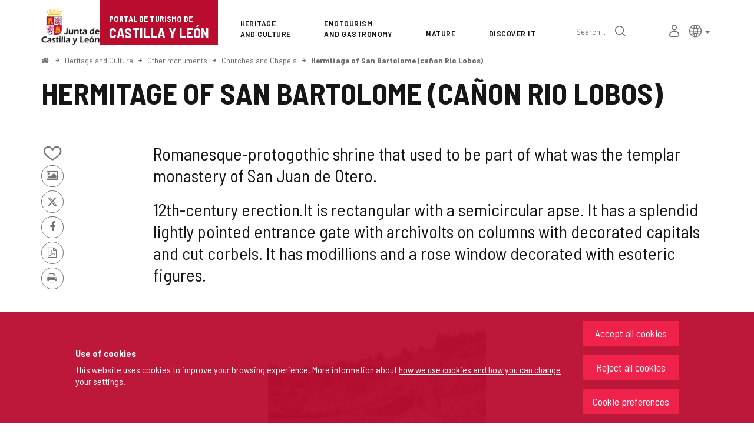

--- FILE ---
content_type: text/html;charset=UTF-8
request_url: https://www.turismocastillayleon.com/en/heritage-culture/churches-chapels/hermitage-san-bartolome-canon-rio-lobos
body_size: 84261
content:







<!DOCTYPE html>
<html lang="en" dir="ltr">
<head prefix="dcterms: http://purl.org/dc/terms/# og: http://ogp.me/ns#">
	



	<title>Hermitage of San Bartolome (cañon Rio Lobos) | Portal de Turismo de Castilla y León</title>

	











	<meta name="viewport" content="width=device-width, height=device-height, initial-scale=1.0, minimum-scale=1.0, maximum-scale=5.0"/>
	<meta http-equiv="X-UA-Compatible" content="IE=edge"/>
	<meta http-equiv="Content-Type" content="text/html; charset=UTF-8"/>
	<meta name="description" content="Romanesque-protogothic shrine that used to be part of what was the templar monastery of San Juan de Otero. 12th-century erection.It is rectangular with ..."/>
	<meta name="keywords"    content="tourism,jcyl,cyl,Avila,Burgos,Leon,Palencia,Salamanca,Segovia,Soria,Valladolid,Zamora,countryside,nature,health,wellness,art,culture,heritage,gastronomy,wine tourism,events,monument routes,lodgings,museums,restaurants,cafes,parking,transports,publications,Holy Week,the Way of Saint James"/>
	<meta name="generator"   content="Proxia© Premium Edition 10.4.196"/>
	<meta name="language"    content="en"/>

	
	<meta property="dcterms:identifier"      content="turismocastillayleon.com"/>
	<meta property="dcterms:coverage"        content="Castilla y Leon, Spain; Lat: 41 39 N Long: 4 43 W"/>
	<meta property="dcterms:creator"         content="Junta de Castilla y León - Department of Culture, Tourism and Sports"/>
	<meta property="dcterms:publisher"       content="Junta de Castilla y León - Department of Culture, Tourism and Sports"/>
	<meta property="dcterms:rights"          content="Copyright © 2015-2025"/>
	<meta property="dcterms:title"           content="Hermitage of San Bartolome (cañon Rio Lobos)"/>
	<meta property="dcterms:subject"         content="tourism,jcyl,cyl,Avila,Burgos,Leon,Palencia,Salamanca,Segovia,Soria,Valladolid,Zamora,countryside,nature,health,wellness,art,culture,heritage,gastronomy,wine tourism,events,monument routes,lodgings,museums,restaurants,cafes,parking,transports,publications,Holy Week,the Way of Saint James"/>
	<meta property="dcterms:description"     content="Official Portal of Tourism. Junta de Castilla y Le&oacute;n"/>
	<meta property="dcterms:language"        content="en"/>

	
	<meta name="twitter:card"            content="summary_large_image"/>
	<meta name="twitter:site"            content="@proxiasuite"/>
	<meta name="twitter:title"           content="Hermitage of San Bartolome (cañon Rio Lobos)"/>
	<meta name="twitter:description"     content="Romanesque-protogothic shrine that used to be part of what was the templar monastery of San Juan de Otero. 12th-century erection.It is rectangular with ..."/>
	<meta name="twitter:image"           content="https://www.turismocastillayleon.com/cm/images?locale=en_UK&amp;idMmedia=39033"/>

	
	<meta property="og:type"             content="website" />
	<meta property="og:title"            content="Hermitage of San Bartolome (cañon Rio Lobos)"/>
	<meta property="og:site_name"        content="Official Portal of Tourism. Junta de Castilla y Le&oacute;n"/>
	<meta property="og:description"      content="Romanesque-protogothic shrine that used to be part of what was the templar monastery of San Juan de Otero. 12th-century erection.It is rectangular with ..."/>
	<meta property="og:url"              content="https://www.turismocastillayleon.com/en/heritage-culture/churches-chapels/hermitage-san-bartolome-canon-rio-lobos"/>
	
	<meta property="og:image"           content="https://www.turismocastillayleon.com/cm/images?locale=en_UK&amp;idMmedia=39033"/>
	<meta property="og:image:width"     content="567"/>
	<meta property="og:image:height"    content="368"/>
	

	
	

			
	<link rel="icon" href="/favicon.ico"/>
	<link rel="shortcut icon" href="/favicon.ico"/>

	
	
	
	<link rel="canonical" href="https://www.turismocastillayleon.com/en/heritage-culture/churches-chapels/hermitage-san-bartolome-canon-rio-lobos" />
<link rel="alternate" hreflang="es" href="https://www.turismocastillayleon.com/es/patrimonio-cultura/iglesias-ermitas/ermita-san-bartolome-canon-rio-lobos" />
<link rel="alternate" hreflang="en" href="https://www.turismocastillayleon.com/en/heritage-culture/churches-chapels/hermitage-san-bartolome-canon-rio-lobos" />
<link rel="alternate" hreflang="fr" href="https://www.turismocastillayleon.com/fr/patrimoine-culture/eglises-ermitages/ermitage-san-bartolome-canyon-rio-lobos" />
<link rel="alternate" hreflang="pt" href="https://www.turismocastillayleon.com/pt/patrimonio-e-cultura/igrejas-e-capelas/ermida-de-sao-bartolomeu-canon-rio-lobos" />
<link rel="alternate" hreflang="zh" href="https://www.turismocastillayleon.com/zh/遗-产-和-文-化/教-堂-和-小-教-堂/圣-巴-托-洛-梅-隐-修-院-里-奥-洛-博-斯-峡-谷" />


	
	

	
		<link rel="stylesheet" type="text/css" href="/css/font-opensans.css?nc=1764716400000"/>
	
	
		<link rel="stylesheet" type="text/css" href="/css/font-roboto.css?nc=1764716400000"/>
	

	
    
        
        
        
        
        <!--[if IE]><link id="proxia-stylesheet" rel="stylesheet" type="text/css" href="/cm/css/turismocyl.css?chunk=true"/><![endif]-->
        <!--[if !IE]>--><link id="proxia-stylesheet" rel="stylesheet" type="text/css" href="/cm/css/turismocyl.css"/><!--<![endif]-->
        
	
	
	
        
	


	
  	

<link rel="preconnect" href="https://fonts.googleapis.com">
<link rel="preconnect" href="https://fonts.gstatic.com" crossorigin>
<link href="https://fonts.googleapis.com/css2?family=Barlow+Semi+Condensed:wght@300;400;500;600;700&display=swap" rel="stylesheet">
<link href="https://fonts.googleapis.com/css2?family=Work+Sans:wght@400;500;600;700&display=swap" rel="stylesheet">



	<!--[if lte IE 7]><link rel="stylesheet" type="text/css" href="/css/cmclient/ie.css?nc=1764716400000"/><![endif]-->
	<!--[if IE 8]><link rel="stylesheet" type="text/css" href="/css/cmclient/ie8.css?nc=1764716400000"/><![endif]-->
	<!--[if IE 9]><link rel="stylesheet" type="text/css" href="/css/cmclient/ie9.css?nc=1764716400000"/><![endif]-->
	
	

	
	

	
	
	<link id="proxia-css-sys" rel="stylesheet" type="text/css" href="/css-sys/css-system.css?nc=1764716400000" />

	
	<script type="text/javascript">
	<!--
	var _rootWeb = "";
	var _basePath = "/cm";
	var _user = {"fullname":"Invitado del sistema","userLocale":"en_UK","roles":["guest","guest"],"securityConstraints":["guest"]};
	var _isSSL = (location.href.indexOf("https://") == 0)?true:false;
	var _fullWeb = (_isSSL)?"https://www.turismocastillayleon.com":"http://www.turismocastillayleon.com/";
	var _userLocale = "en_UK";
	var _userLocaleLang = "en";
	var _userLocaleCountry = "UK";
	var _directionality = "ltr";
	var _currentWeb = "turismocyl";
	var _currentDomain = "";
	var _currentTemplate = "/tkContent";
	var _currentUrl = "/en/heritage-culture/churches-chapels/hermitage-san-bartolome-canon-rio-lobos";
	
	var _login = "guest";
	
	var _idmobdev = "0";
	var _userDeviceAlias = "desktop";
	var _idContent = '25524';
	var _noCache = "nc=1764716400000";
	var _compatibilityMode = '2';
	var _cookieDomain = ''
    var _clusterMapAlt = '{0} {1} in the vicinity'


	
	var locationSettings = {
		basePath: '/cm',
		noTownSelected: 'You havent selected any town. Please check if it is correct.',
		countryField: 'Select country',
		stateField: 'Select state',
		townField: 'Town name',
		legend: 'Location',
		municipality: '(Municipality)',
		hideCountry: true,
		allowEmptyTown: true,
		bootstrap: true,
		autoFocus: false,
        searchOnMunicipalities: false
	};

	
	var photoSwipeText = {
		closePhoto: 'Close (Esc)',
		prevPhoto: 'Previous (Left arrow key)',
		nextPhoto: 'Next (Right arrow key)',
		zoomInOut: 'Zoom in\u002Fout',
		toggleFullscreen: 'Toggle fullscreen',
		sharePhoto: 'Share',
		loadErrMsg: '<a href=\u0022%url%\u0022 target=\u0022_blank\u0022>The media file<\u002Fa> could not be loaded.',
		shareOnFacebook: 'Share on Facebook',
		shareOnTwitter: 'Tweet',
		shareOnPinterest: 'Pin it',
		downloadMedia: 'Download media',
		psAuthor: 'Author:'
	};

    
    var _toggleNavigation = "Navigation Menu";
    var _toggleNavigationOpened = "Menu opened. Hide navigation options";
    var _toggleNavigationClosed = "Menu closed. Show navigation options";

    
    var _periodFormat =  "from [0] to [1]";
    var _approximatePeriod = "[0] (approximate dates)";

	
	var dtp_goToday = "Go to today";
	var dtp_clearSelection = "Clear selection";
	var dtp_closePicker = "Close the picker";
	var dtp_selectMonth = "Select month";
	var dtp_prevMonth = "Previous month";
	var dtp_nextMonth = "Next month";
	var dtp_selectYear = "Select year";
	var dtp_prevYear = "Previous year";
	var dtp_nextYear = "Next year";
	var dtp_selectDecade = "Select decade";
	var dtp_prevDecade = "Previous decade";
	var dtp_nextDecade = "Next decade";
	var dtp_prevCentury = "Previous century";
	var dtp_nextCentury = "Next century";
	var dtp_pickHour = "Pick hour";
	var dtp_incrementHour = "Increment hour";
	var dtp_decrementHour = "Decrement hour";
	var dtp_pickMinute = "Pick minute";
	var dtp_incrementMinute = "Increment minute";
	var dtp_decrementMinute = "Decrement minute";
	var dtp_pickSecond = "Pick second";
	var dtp_incrementSecond = "Increment second";
	var dtp_decrementSecond = "Decrement second";
	var dtp_togglePeriod = "Toggle period";
	var dtp_selectTime = "Select time";
	var dtp_dateFormat = "MM\u002FDD\u002FYYYY";
	var dtp_timeFormat = "H:mm A";
	var dtp_helpKey = "Press \u0022h\u0022 for help";
	var dtp_helpTitle = "Date picker keyboard navigation";
	var dtp_helpText = "With left\u002Fright keys will move focus backward\u002Fforward one day, up\u002Fdown will move focus back\u002Fforward one week. With the control key pressed, up\u002Fleft will move focus backward one year, down\u002Fright will move focus forward one year.";

	
	var searchInputText = "Search";
	var seeAllTextTitle = 'Read more';
	var seeLessTextTitle = 'Hide text';
	var moreInformation = 'More information';
	var nextText = 'Next slide';
	var prevText = 'Previous slide';
	var playText = 'Play slider';
	var pauseText = 'Pause slider';
	var sliderText = 'Slider';
	var sliderCountText = 'Number of sliders';
	var closeText = 'Close';
	var replyToText = 'Reply to <strong>{0}<\u002Fstrong>';
	var commentSuccess = 'Comment sent successfully. Thanks for your participation.';
	var xformsDateFormat = 'MM\u002FDD\u002FYYYY';
	var xformsTimeFormat = 'H:mm A';
	var decimalFormat = '.';
	var loadingText = 'Loading...';
	var sendingText = 'Sending...';
	var deletingText = 'Removing...';
	var sociallockerHeader = 'This content is locked';
	var sociallockerMessage = 'Share this page to view the hidden content.';
	var backToTopText = 'Back to top';
	var optNavigatorText = 'You are using a browser that is not supported or is obsolete. Consider changing your browser.';
	var jumpToContent = 'Jump to content';
	var jumpToContentTitle = 'Skip navigation and go to page content';
	var errorText = 'Errors';
	
	
	var zoomIn = 'Increase zoom level';
	var zoomOut = 'Decrease zoom level';
	var typeControlTitle = 'Map';
	var roadmap = 'Roadmap';
	var satellite = 'Satellite';
	var hybrid = 'Hybrid';
	var terrain = 'Terrain';
	
	
	var _googleMapKeyboardIcon = 'Icon';
	var _googleMapKeyboardIconDescription = 'Icon description';
	
	//-->
	</script>
    <script type="text/javascript" src="/javaScript/react/polyfills.production.min.js?nc=1764716400000"></script>
	
	<script type="text/javascript" src="/javaScript/proxia.js?nc=1764716400000"></script>

	
	<script type="text/javascript" src="//ajax.googleapis.com/ajax/libs/jquery/3.5.1/jquery.min.js"></script>
	<script type="text/javascript" src="/javaScript/jquery-migrate.min.js?nc=1764716400000"></script>
	<script type="text/javascript">
		jQuery.UNSAFE_restoreLegacyHtmlPrefilter();
		jQuery['browser'] = browserDetails;
	</script>
    <!-- Expresiones de fechas -->
    <script type="text/javascript">
    <!--
    resolveDateExpressions();
    //-->
    </script>

	<script src="https://www.google.com/recaptcha/api.js" async defer></script>
	
	<script type="text/javascript" src="/javaScript/bootstrap/js/bootstrap.min.js?nc=1764716400000"></script>
	<script type="text/javascript">$.fn.bstooltip = $.fn.tooltip.noConflict();</script>
    <script type="text/javascript" src="/javaScript/imagesloaded.min.js?nc=1764716400000"></script>
	<script type="text/javascript" src="/javaScript/jquery.easy.slider.js?nc=1764716400000"></script>
	<script type="text/javascript" src="/javaScript/toastr/toastr.min.js?nc=1764716400000"></script>
	<!--[if gte IE 9]><!--><script type="text/javascript" src="/javaScript/hammer.min.js?nc=1764716400000"></script><!--<![endif]-->

	<script type="text/javascript" src="/javaScript/moment/min/moment.min.js?nc=1764716400000"></script>
	

	<!--[if lt IE 9]>
	<script type="text/javascript" src="/javaScript/css3-mediaqueries.js?nc=1764716400000"></script>
	<script type="text/javascript" src="/javaScript/html5shiv.min.js?nc=1764716400000"></script>
	<script type="text/javascript" src="/javaScript/respond.min.js?nc=1764716400000"></script>
	<![endif]-->

	
	
	
	

    
    <script type="text/javascript">
    var xformsCustomPath = '/javaScript/proxia.xforms.custom.js?nc=1764716400000';
    </script>
	<script type="text/javascript" src="/javaScript/init.js?nc=1764716400000"></script>
	<script type="text/javascript" src="/javaScript/init_web.js?nc=1764716400000"></script>

	
	

	
	

	
	


<script type="text/javascript">
<!--
    var cookieNoticeTitle   = 'Use of cookies';
    
    var cookieConfigurationUrl = '/turismocyl/en/cookies-policy';
    var cookieNoticeContent = 'This website uses cookies to improve your browsing experience. More information about <a href=\u0022\u002Fturismocyl\u002Fen\u002Fcookies-policy\u0022> how we use cookies and how you can change your settings<\u002Fa>.';
    var cookieNoticeAccept  = 'Accept all cookies';
    var cookieNoticeReject  = 'Reject all cookies';
    var cookieNoticeConfig  = 'Cookie preferences';


	// Google Analytics
	var googleAnalyticsSent = false;
	gpdrPolicy.init(new Gpdr({alias:'analytics',name:'Analytical cookies',
                              description: 'This set of cookies allows us to measure your behavior on this portal, the most visited pages,drop points, most used browsers or devices, etc. We use these features to improvethe content we offer, and improve your user experience.',
                              onAccept:function() {
                                    loadScript({url: '/javaScript/cmclient/ga.js?nc=1764716400000',
                                        success:function(){
                                            // Llamamos a la funciÃ³n de inicializaciÃ³n de GA
                                            if(typeof(sendGoogleAnalytics) == "function" && !googleAnalyticsSent) {
                                                sendGoogleAnalytics(true);
                                                googleAnalyticsSent = true;
                                            }
                                        }});
                              }}));

	// Reproducciones de video de distintas fuentes soportadas por Proxia
	gpdrPolicy.init(new Gpdr({alias:'video',name:'Embed videos from third-party providers',
                              description: 'This set of cookies allows us to show embedded videos from YouTube and other third-party providers within the portal.If you do not enable this option, you will be able to continue watching the videos, but the videos will be displayed in a new window controlled by the provider.',
                              base:['youtube','youtu.be','brightcove','dalealplay','vimeo']}));

	// Redes sociales (Twitter y Facebook)
	
	

    // Inicializamos la politica de gpdr una vez el DOM aplique (lo hace internamente), en cualquier momento se
	// podrÃ­an aÃ±adir otros elementos
	gpdrPolicy.apply();

//-->
</script>



	
	



	
	<script type="text/javascript" src="/javaScript/jquery.ddslick.js?nc=1764716400000"></script>
	<script type="text/javascript" src="/javaScript/turismocyl.js?nc=1764716400000"></script>
	<script type="text/javascript">
	<!--
	var lodgingName = "Lodging name";
	var companyName = "Company name";
	var title = "Name of the Tourist Resort";
	var noRoutesFound = 'There are no routes with the selected values.';
	var weSuggest = "Featured proposals";
	var searchNameSurname = "Name and/or surname";
	var selectModel = "You must select which type of resource you want to search";
	var mainMenuTitle = "Main Menu";
	var _yes = 'Yes (Search only in resources with schedules and fares)';
	var _no = 'No (Search in all resources)';
	var _googleMapKeyboardIcon = 'Icon';
	var _googleMapKeyboardIconDescription = 'Icon description';
	var _customMainMenuScene = 1;
	var _customMainMenuOpenContainer = '.mainMenuContainer';
	var hardness = "Difficulty of the route";
	var medium = "Way";
	var trail = "Journey";
	var trails = "Journey";
	var _trailSearcherNoResults = "Oops, we did not find a route that meets the specified criteria. Try another combination.";

    var _showMoreText = "See more ([] in total)";
	
	var googleMapsAPIKey = location.href.indexOf('divisait.local') != -1 ? null : 'AIzaSyC0Gpm-R3ScHoJZ9BkglC-kDRUDHTqHMVI';

	locationSettings.horizontalBootstrap = true;
    
    locationSettings.searchOnMunicipalities = true;

    // En la web de douro no ocultamos el pais.
    

    // Desactivamos el soporte de hash en los mapas, es confuso....
    cmMap_useUrlHash = false;

    // Nombre del contenido, util para el sistema de buscador de experiencias
    var _contentName = "Hermitage of San Bartolome (cañon Rio Lobos)";

    

	//-->
	</script>




</head>


<body class="mainBody  contentContainer content-default
 turismocyl content-path-4">
	
















<link type="text/css" rel="stylesheet" href="/cm/turismocyl/artifacts/artifact.css?nc=1764716400000&amp;service=chat" />

<script type="text/javascript">
 if(typeof proxiaServicesMessages === 'undefined') {
   var proxiaServicesMessages = {};
 }
</script>
<script defer type="text/javascript" src="/cm/turismocyl/artifacts/messages.js?nc=1764716400000&amp;service=chat&amp;locale=en_UK"></script>
<script defer type="text/javascript" src="/javaScript/react/react.production.min.js?nc=1764716400000"></script>
<script defer type="text/javascript" src="/javaScript/react/react-dom.production.min.js?nc=1764716400000"></script>
<script defer type="text/javascript" src="/javaScript/react/vendors~proxia-react-bundle.production.min.js?nc=1764716400000"></script>
<script defer type="text/javascript" src="/javaScript/react/proxia-react-bundle.production.min.js?nc=1764716400000"></script>
<script defer type="text/javascript" src="/javaScript/react/proxia-project-react.production.min.js?nc=1764716400000"></script>
<script defer type="text/javascript" src="/cm/restful-api/chat/js/javaScript/service.js"></script>
<div data-proxiarestful="true" data-service="proxia-restful-chat" data-instance="proxia-restful-chat.1.local"
>
    <div class="loading">
        <span class="fa fa-spinner fa-spin fa-3x fa-fw"></span>
        <span class="sr-only">Loading...</span>
    </div>

</div>





	<div role="region" aria-labelledby="page-title">
	<h1 id="page-title" class="sr-only">Portal de Turismo de Castilla y León</h1>
	</div>
	<div class="proxia-grid proxia-outer-grid container-fluid">
<div class="row proxia-row"><header class="none col-xs-12 proxia-column" id="main-header" data-userarea="true"><div class="row proxia-row"><div class="none col-xs-12 proxia-column" id="main-header-area-divider" data-userarea="true"><div class="row proxia-row"><div class="container col-xs-12 proxia-column" id="main-header-area" data-userarea="true"><div class="row proxia-row"><div class="none col-lg-2 col-xs-6 col-md-3 proxia-column" id="main-header-left" data-userarea="true">




<div class="cmBanners main-menu-banner banner-Logo_Cabecera_Izda"><ul class="cmBannersVerticalMode"><li class="cmBannersRelativePosition"><div class="bannerJCyL"><a href="https://www.jcyl.es" class="cmBannerLink" title="Web Portal of the Junta de Castilla y León. This link will open in a pop-up window." target="_blank"><img src="/en/banners/268510-junta-de-castilla-y-leon.png" class="bannerNormalImage" width="130" height="82" alt="Web Portal of the Junta de Castilla y León" /></a></div></li><li class="cmBannersRelativePosition"><div class="onlyTextBanner mainLogo"><a href="/en" class="cmBannerInner cmBannerLink"><span class="bannerText">
   <span class="bannerNameText">Portal de Turismo de</span>
   <span class="bannerDescrText">Castilla y León</span>
</span>
</a></div></li></ul></div>
</div><div class="none col-lg-10 col-xs-6 col-md-9 proxia-column" id="main-header-center" data-userarea="true">




<div class="cmMenuBox mainMenu main-menu-header menu-Superior">
    <div class="mainMenuContainer">
        <div class="cmMenuDefault cmMenuHorizontal"><div class="cmMenuTitle sr-only">Superior</div><ul class="cmMenuLevel1 numElements7"><li class="cmMenuItem1 odd current"><a href="/en/heritage-culture" class="cmMenuLink"><span class="cmMenuTitle">Heritage <span class="break">and Culture</span></span></a></li>
<li class="cmMenuItem2 even"><a href="/en/enotourism-gastronomy" class="cmMenuLink"><span class="cmMenuTitle">Enotourism <span class="break">and Gastronomy</span></span></a></li>
<li class="cmMenuItem3 odd"><a href="/en/nature" class="cmMenuLink"><span class="cmMenuTitle">Nature</span></a></li>
<li class="cmMenuItem4 even"><a href="/en/discover" class="cmMenuLink"><span class="cmMenuTitle">Discover it</span></a></li>
<li class="cmMenuItem5 odd advanced-search-link"><a href="/en/search" class="cmMenuLink"><span class="cmMenuTitle">Advanced search</span></a><div class="cmMenuDescription">






<div class="simpleSearcherBox ">
    <script type="text/javascript">
<!--
   function checkPattern_simple_search(elm) {
       if (elm.value.length==0){
           window.alert("You must enter a search criterion");
           return false;
       }
   }
//-->
</script>
<form id="simpleSearcherMain" action="/en/search#results" method="get" role="search" onsubmit="return checkPattern_simple_search(this.simpleSearchPattern);">
<input type="hidden" name="formName" value="simpleSearchForm" />
<div class="input-group input-group-sm">
<input type="hidden" name="formName" value="simpleSearchForm" />
   <input type="hidden" name="lookForType" id="simpleSearcherMain_lookForTypess_simple_search" value="0" />
   <input type="hidden" name="sortIndex" id="simpleSearcherMain_sortIndexss_simple_search" value="0" />
       <div class="search-label">
           <label for="simpleSearchPatternMain" class="cmSearchLabel">Search</label>
       </div>
           <input type="text" id="simpleSearchPatternMain" name="simpleSearchPattern" data-search="true" maxlength="80" placeholder="Search..." class="form-control" />
       <div class="input-group-btn">
           <button type="submit" class="btn btn-default"><span class="fa fa-search"></span> <span class="sr-only">Search</span></button>       </div>
</div>
</form>

</div>


</div></li>
<li class="cmMenuItem6 even inner-turismo-user"><a href="/en/personal-space" class="cmMenuLink"><span class="cmMenuTitle">My personal space</span></a></li>
<li class="cmMenuItem7 odd lang-selector"><span class="cmMenuLink"><span class="cmMenuTitle">Lang selector</span></span><div class="cmMenuDescription">



<div class="langSelectorContainer">
	<span class="sr-only">Language selector</span>
	<div class="langSelector langSelector">
		<a href="javascript:;" class="langCurrent" id="langLabel" role="button" data-toggle="dropdown" aria-haspopup="true" aria-expanded="false">
			<span class="sr-only">Active language</span>
			<span class="lang-en"><span class="turismo-lang_icon"></span><span class="sr-only">English</span></span> <span class="caret"></span>
		</a>
		<ul class="boxLang dropdown-menu dropdown-menu-right" aria-labelledby="langLabel">
			
			
				
					<li class="lang-es">
						<a href="https://www.turismocastillayleon.com/es/patrimonio-cultura/iglesias-ermitas/ermita-san-bartolome-canon-rio-lobos" lang="es" class="setLocale">
							español
						</a>
					</li>
				
					<li class="lang-en active">
						<a href="https://www.turismocastillayleon.com/en/heritage-culture/churches-chapels/hermitage-san-bartolome-canon-rio-lobos" lang="en" class="setLocale">
							English
						</a>
					</li>
				
					<li class="lang-fr">
						<a href="https://www.turismocastillayleon.com/fr/patrimoine-culture/eglises-ermitages/ermitage-san-bartolome-canyon-rio-lobos" lang="fr" class="setLocale">
							français
						</a>
					</li>
				
					<li class="lang-pt">
						<a href="https://www.turismocastillayleon.com/pt/patrimonio-e-cultura/igrejas-e-capelas/ermida-de-sao-bartolomeu-canon-rio-lobos" lang="pt" class="setLocale">
							português
						</a>
					</li>
				
					<li class="lang-zh">
						<a href="https://www.turismocastillayleon.com/zh/遗-产-和-文-化/教-堂-和-小-教-堂/圣-巴-托-洛-梅-隐-修-院-里-奥-洛-博-斯-峡-谷" lang="zh" class="setLocale">
							中文
						</a>
					</li>
				
			
		</ul>
	</div>
</div>

</div></li>
</ul>
</div>


    </div>
</div>
</div></div></div></div></div></div><div class="row proxia-row"><div class="container col-lg-12 col-xs-12 proxia-column" id="main-header-breadcrumbs" data-userarea="true">






<div class="cmNavigationPath pathNav clearfix">
	<ul class="cmBreadcrumb">
	    
	    
		<li><a href="/en"><span>Home</span></a></li>
		

		
			
				
				<li><a href="/en/heritage-culture" class="cmParentsContentLink">Heritage and Culture</a></li><li><span class="cmParentsContentLink">Other monuments</span></li><li><a href="/en/heritage-culture/churches-chapels" class="cmParentsContentLink">Churches and Chapels</a></li><li><a href="/en/heritage-culture/churches-chapels/hermitage-san-bartolome-canon-rio-lobos" class="cmParentsContentLink">Hermitage of San Bartolome (cañon Rio Lobos)</a></li>
			
			
		
	</ul>
</div>

</div></div><div class="row proxia-row empty-area"><div class="col-xs-12 proxia-column empty-area" data-userarea="true"></div></div><div class="row proxia-row empty-area"><div class="col-xs-12 proxia-column empty-area" data-userarea="true"></div></div></header></div><div class="row proxia-row empty-area"><div class="col-xs-12 proxia-column empty-area" data-userarea="true"></div></div><div class="row proxia-row container_of_current-content-general-area"><div class="current-content-general-area col-xs-12 proxia-column" data-userarea="true">









<script type="text/javascript" src="/javaScript/cmclient/custom/custom-wizard.js?nc=1764716400000"></script>


<div id="bodyContentDivContainer" class="currentContent group_default_Monumento content default has-content-body">

	<div class="contentHeader">
		<h2 id="contentName" class="contentMainTitle">Hermitage of San Bartolome (cañon Rio Lobos)</h2>
	</div>

	<div class="contentBody">
		<div id="bodyContentDiv" class="cmBodyContent"><div class="modelMonumento templateHtmlDetail"><div class="main-section"><div class="content-text"><div class=""><div class="main-body  hasBody"><div class="social-data">






    
    

    
	<div class="contentServices clearfix ">
		<ul>
		<!-- Cuaderno usuario -->
		
			<!-- Añadir/quitar del cuaderno de viaje -->
			
				
					
						<li class="itinerary-container">
							<ul class="itinerary">
								<li id="contentToItinerary"><a href="/cm/reading-list/manage-content?idContent=25524&amp;alias=turismocyl&amp;locale=en_UK" class="contentToItinerary" onclick="return showBsModalDialog(this);"><span class="turismo-like_icon"></span><span id="itineraryCounter"></span><span class="sr-only">Add/remove from notebooks</span></a></li>
							</ul>
						</li>
						
				
			
            <!-- Fotos del viajero -->
            
                <li>
                    <a href="/cm/turismocyl/tkContentUserResourcesShared?idContent=25524&amp;locale=en&amp;contentName=Hermitage+of+San+Bartolome+%28ca%C3%B1on+Rio+Lobos%29" class="contentUserResourcesLink">
                        <span class="fa fa-picture-o" aria-hidden="true"></span> <span class="sr-only">Photos from other tourists</span>
                    </a>
                </li>
            
		

		<!-- Twitter / Facebook -->
		
			
			<!-- Twitter -->
			<li>
				<a title="Send to X" class="twitterLink cmTooltip" target="_blank" href="https://twitter.com/intent/tweet?text=Hermitage+of+San+Bartolome+%28ca%C3%B1on+Rio+Lobos%29&amp;url=https://www.turismocastillayleon.com/en/heritage-culture/churches-chapels/hermitage-san-bartolome-canon-rio-lobos&amp;via=">
					<span class="fa fa-twitter"></span>
					<span class="sr-only">X</span>
					<span class="sr-only"></span>
				</a>
			</li>

			<!-- Facebook -->
			<li>
				<a title="Share on Facebook" class="facebookLink" target="_blank" onclick="window.open('https://www.facebook.com/sharer.php?u=http%3A%2F%2Fwww.turismocastillayleon.com%2F%2Fen%2Fheritage-culture%2Fchurches-chapels%2Fhermitage-san-bartolome-canon-rio-lobos','facebook','toolbar=no, location=no, directories=no, status=yes, resizable=no,width=625,height=425'); return false;" href="https://www.facebook.com/sharer.php?u=http%3A%2F%2Fwww.turismocastillayleon.com%2F%2Fen%2Fheritage-culture%2Fchurches-chapels%2Fhermitage-san-bartolome-canon-rio-lobos">
					<span class="fa fa-facebook-f"></span>
					<span class="sr-only">Facebook</span>
				</a>
			</li>
		
		<!-- PDF -->
		
            

			<li>
				<a href="/cm/turismocyl/connector?locale=en_UK&amp;idContent=25524&amp;alias=turismocyl&amp;ownerIso=en_UK&amp;formatType=printable-pdf" class="printablePdf cmTooltip" data-placement="bottom" title="PDF Version">
				<span class="fa fa-file-pdf-o"></span>
				<span class="sr-only">PDF Version</span>
				</a>
			</li>
            
		

		<!-- PRINT -->
			<li>
				<a href="/cm/turismocyl/tkContent?idContent=25524&amp;locale=en" class="printable-version-link cmTooltip" target="_blank" title="Printable version" onclick="window.print();return false;" onkeypress="return keyPress(event);">
					<span class="fa fa-print"></span> 
					<span class="sr-only">Print</span>
				</a>
			</li>
		</ul>
	</div>
	

</div><div class="actual-description"><p class="cmParagraph">Romanesque-protogothic shrine that used to be part of what was the templar monastery of San Juan de Otero.</p><p class="cmParagraph">12th-century erection.It is rectangular with a semicircular apse. It has a splendid lightly pointed entrance gate with archivolts on columns with decorated capitals and cut corbels. It has modillions and a rose window decorated with esoteric figures.</p></div></div>








<div class="embeddedContentGallery empty-component empty-content-gallery cmEasySlider no-masonry superGallery easySlider-dotRounded easySlider-dotSmall easySlider-effectSlide default clearfix" id="contentSuperGalleryImages">
    
</div>
</div><div class="complementary-info hasAddressOrMap hasScheduling">












<div data-elements="1" class="embeddedContentGallery has-content-gallery no-masonry default clearfix" id="contentGalleryImages">
    
    <div class="cmEmbeddedGalleryOuterBox">
        <div class="cmEmbeddedGalleryInnerBox">
            <h3 class="cmGalleryHeader">Image gallery</h3>
        
            
            
            
            
            	
                
                
                
                
                
                
                
                
                
                
            <div class="cm-img-gallery"><ul class="cm-img-gallery-list"><li><div>   <figure class="img-image"><a target="_blank" data-type="image" data-title="Ermita de San Bartolomé (cañón Río Lobos)" data-gallery="gallery_turismocyl_25524" data-mapping="galleryResources" data-idcontent="25524" data-alias="turismocyl" data-description="Ermita de San Bartolomé (cañón Río Lobos)" data-size="567x368" href="/en/heritage-culture/churches-chapels/hermitage-san-bartolome-canon-rio-lobos.files/39033-39844_SX_0_bic.jpg/g,39033-39844_SX_0_bic.jpg" class="cmContentImageLink cmPhotoSwipe"><span class="img-title">Ermita de San Bartolomé (cañón Río Lobos)</span><img src="/en/heritage-culture/churches-chapels/hermitage-san-bartolome-canon-rio-lobos.files/39033-39844_SX_0_bic.jpg?width=567&amp;height=368&amp;crop=true&amp;cropMode=CENTER" width="567" height="368" alt="" /><span class="cmPopupText">High resolution image. This link will open using lightbox, there may be a context switch</span></a></figure></div></li></ul></div>

            
            
        </div>
    </div>
    
</div>
<div class="content-sections nav-items-1"><div id="d17e1" class="content-section content-section-datosmonumento content-section-complex"><h3 class="section-title pdef pdef-datosmonumento pdef-complex">Historical Data</h3><div class="section-data pval pval-datosmonumento pval-complex"><dl><dt class="pdef pdef-clasifmonumento pdef-string">Architecture</dt><dd class="pval pval-clasifmonumento pval-string"><span class="choice_463">
        Religious architecture
    </span></dd><dt class="pdef pdef-construcmonumento pdef-string">Construction</dt><dd class="pval pval-construcmonumento pval-string"><span class="choice_491">
        Hermitage
    </span></dd><dt class="pdef pdef-estilomonumento pdef-string">Predominant styles</dt><dd class="pval pval-estilomonumento pval-string"><span class="choice_517">
        Romanesque
    </span></dd><dt class="pdef pdef-periodomonumento pdef-string">Historical Period</dt><dd class="pval pval-periodomonumento pval-string"><span class="choice_479">
        Middle Ages
    </span></dd></dl></div></div></div><div class="scheduling-taxes hasScheduling hasTaxes hasObservations"><h3 class="heading-visit">
                                When to <em>visit it?</em>
                            </h3><div class="general-content-visit-area"><div class="schedule-container"><h4>Opening hours</h4> <ul><li>winter<ul><li>Closed: Every day</li></ul></li><li> From August 1 to August 31:<ul><li>From Tuesday to Saturday: 11:00 AM - 3:00 PM and 5:00 PM - 7:00 PM</li><li>Sundays: 11:00 AM - 3:00 PM</li><li>Closed: Monday</li></ul></li><li> From September 1 to September 28:<ul><li>Saturdays: 11:00 AM - 3:00 PM and 5:00 PM - 7:00 PM</li><li>Sundays: 11:00 AM - 3:00 PM</li><li>Closed: From Monday to Friday</li></ul></li></ul></div><div class="taxes-container"><h4>Taxes</h4> 1 €</div></div><div class="observations"><p class="cmParagraph"><strong>Observations:</strong> Timetable subject to adverse weather conditions.</p><p class="cmParagraph">This portal is not responsible for possible changes in the schedules and rates reflected</p></div></div>






    
	










    













	








<div class="inNeighborHood default">
	<div class="contentHeader clearfix">
		<div class="contentHeader2 clearfix">
			<h3 class="title">
				Get to know the surroundings
			</h3>
		</div>
	</div>
	<div class=" ">
        <div class="contentData">
            <div class="contentData2">
                <form class="form clearfix" name="autorelationSearcher" data-autorelationtypes="{
    
        
            
            &quot;42&quot;: {
            
            
                
                    
                    &quot;1&quot; : {
                        &quot;id&quot;: 47,
                        &quot;count&quot;: 3
                    }
                
                    ,
                    &quot;2&quot; : {
                        &quot;id&quot;: 52,
                        &quot;count&quot;: 47
                    }
                
                    ,
                    &quot;3&quot; : {
                        &quot;id&quot;: 53,
                        &quot;count&quot;: 114
                    }
                
                    ,
                    &quot;4&quot; : {
                        &quot;id&quot;: 57,
                        &quot;count&quot;: 370
                    }
                
            
            }
        
            ,
            &quot;43&quot;: {
            
            
                
                    
                    &quot;1&quot; : {
                        &quot;id&quot;: 48,
                        &quot;count&quot;: 4
                    }
                
                    ,
                    &quot;2&quot; : {
                        &quot;id&quot;: 54,
                        &quot;count&quot;: 11
                    }
                
                    ,
                    &quot;3&quot; : {
                        &quot;id&quot;: 55,
                        &quot;count&quot;: 20
                    }
                
                    ,
                    &quot;4&quot; : {
                        &quot;id&quot;: 56,
                        &quot;count&quot;: 43
                    }
                
            
            }
        
            ,
            &quot;45&quot;: {
            
            
                
                    
                    &quot;2&quot; : {
                        &quot;id&quot;: 61,
                        &quot;count&quot;: 3
                    }
                
                    ,
                    &quot;3&quot; : {
                        &quot;id&quot;: 62,
                        &quot;count&quot;: 3
                    }
                
                    ,
                    &quot;4&quot; : {
                        &quot;id&quot;: 63,
                        &quot;count&quot;: 29
                    }
                
            
            }
        
            ,
            &quot;46&quot;: {
            
            
                
                    
                    &quot;2&quot; : {
                        &quot;id&quot;: 64,
                        &quot;count&quot;: 1
                    }
                
            
            }
        
    
    }" action="/cm/turismocyl/DVCmAutoRelations.1.2.tkContent.25524/tkAutorelated" id="form_25524" target="neighbourhood">
                    <input type="hidden" name="idContent" value="25524" />
                    <input type="hidden" name="alias" value="turismocyl" />
                    <input type="hidden" name="locale" value="en_UK" />
                    <input type="hidden" name="nshow.autoRelatedContents" value="4" />
                    <input type="hidden" name="position.autoRelatedContents" value="0" />
                    <input type="hidden" name="popup" value="true" />

                    <div class="row">
                        <div class="col-sm-6 col-md-5 col-lg-4">
                            <div class="form-group">
                                <label for="autoRelationType25524">Theme</label>
                                <div class="cmSearchField choiceControl">
                                    <select name="parentType" class="form-control select-control" id="autoRelationType25524">
                                        
                                            
                                                <option value="42">
                                                    Heritage and Culture
                                                </option>
                                            
                                                <option value="43">
                                                    Nature
                                                </option>
                                            
                                                <option value="45">
                                                    Gastronomy and Wine Tourism
                                                </option>
                                            
                                                <option value="46">
                                                    Events
                                                </option>
                                            
                                        
                                    </select>
                                </div>
                            </div>
                        </div>
                        <div class="col-sm-6 col-lg-7 col-lg-8">
                            <fieldset>
                                <legend>Within a radius of</legend>
                                <div class="range">
                                    <div>
                                        <input data-index="0" type="radio" name="idRelationType" id="km0_25524" />
                                        <label for="km0_25524">Municipality</label>
                                    </div>
                                    <div>
                                        <input data-index="1" type="radio" name="idRelationType" id="km25_25524" />
                                        <label for="km25_25524">25 <abbr title="kilometers">kms.</abbr></label>
                                    </div>
                                    <div>
                                        <input data-index="2" type="radio" name="idRelationType" id="km50_25524" />
                                        <label for="km50_25524">50 <abbr title="kilometers">kms.</abbr></label>
                                    </div>
                                    <div>
                                        <input data-index="3" type="radio" name="idRelationType" id="km100_25524" />
                                        <label for="km100_25524">100 <abbr title="kilometers">kms.</abbr></label>
                                    </div>
                                </div>
                            </fieldset>
                        </div>
                    </div>
                    <div class="row">
                        <div class="col-xs-12">
                            <ul class="cmContentList nColumns nColumns_4 results"></ul>
                        </div>
                    </div>
                    <div class="row">
                        <div class="col-xs-12">
                            <div class="cmNavigation">
                                <button type="submit" class="btn btn-link cmAutoNavigation" data-message="See more ([] in total)"></button>
                            </div>
                        </div>
                    </div>
                    <iframe src="about:blank" title="Proxia iframe" name="neighbourhood"></iframe>
                </form>

            </div>
        </div>
	</div>
</div>




<div class="address-location has-postal-address has-map"><h3>Address and <em>map location</em></h3><div class="address-container"><div class="postal-address"><address class="address"><ul class="address"><li class="address-component address-postal"><strong class="pdef pdef-postal-address">Postal address </strong><span class="pval pval-postal-address"><span class="town">Ucero. </span><span class="postal-code">NaN. </span><span class="state">Soria</span></span></li></ul></address><a class="how-to-arrive" target="_blank" title="This link will open in a pop-up window." href="https://www.google.com/maps/dir/?api=1&amp;destination=41.751731,-3.068317">
                                                How to arrive
                                            </a></div><div class="map-address">










    


    
	

	<div class="cmMap_Component general-content-map-container cmContentId_25524">
		<div class="contentData">
			<div class="contentData2">
                <div class="form-container">
                    










<div id="f83225ea-8bb2-43ba-b5d0-74af51225185" class="cmMap_searchForm cmMap_innerSearchForm">
    <form data-autoload="autoload" method="get" action="/cm/turismocyl/maps-action" target="_blank">
        <div class="embeddedSearcher cmEmbeddedSearcherBox">
            <div class="cmEmbeddedSearcherOuterBox">
                <div class="cmEmbeddedSearcherInnerBox">
                    <div class="contentSearch" id="cmContentSearcherForm">
                        
                        <input type="hidden" name="ancestorAlias" value="turismocyl" />
                        <input type="hidden" name="onlyParent" value="" />
                        <input type="hidden" name="locale" value="en_UK" />
                        
                            <input type="hidden" name="nearLat" value="41.751731" />
                            <input type="hidden" name="nearLon" value="-3.068317000000005" />
                            
                                <input type="hidden" name="nearDistance" value="0.0" />
                            
                        


                        
                            
                                <input type="hidden" name="surrounds" value="{&quot;stateCode&quot;:&quot;42&quot;,&quot;countryCode&quot;:&quot;ES&quot;,&quot;townCode&quot;:&quot;189&quot;,&quot;mun&quot;:false,&quot;lat&quot;:0.0,&quot;lon&quot;:0.0}" />
                            
                        

                        

                        
                            <div class="markers clearfix">
                                <fieldset class="container-fieldset">
                                    <legend>Around</legend>

                                    
                                        <fieldset class="">
                                            <legend>Where to sleep</legend>
                                            <div class="form3Icon clearfix">
                                                
                                                    
                                                        
                                                            
                                                            
                                                            
                                                                <label for="formIcon1390" title="Brand 'Posadas Reales'" class="first">
                                                                    <input type="checkbox" name="markers" value="84" id="formIcon1390" />
                                                                    <img src="/cm/images?locale=en_UK&amp;idMmedia=1390" alt="" />
                                                                    Brand 'Posadas Reales'
                                                                </label>
                                                            
                                                        
                                                    
                                                        
                                                            
                                                            
                                                            
                                                                <label for="formIcon1378" title="Rural houses">
                                                                    <input type="checkbox" name="markers" value="80" id="formIcon1378" />
                                                                    <img src="/cm/images?locale=en_UK&amp;idMmedia=1378" alt="" />
                                                                    Rural houses
                                                                </label>
                                                            
                                                        
                                                    
                                                        
                                                            
                                                            
                                                            
                                                                <label for="formIcon1387" title="Posadas">
                                                                    <input type="checkbox" name="markers" value="83" id="formIcon1387" />
                                                                    <img src="/cm/images?locale=en_UK&amp;idMmedia=1387" alt="" />
                                                                    Posadas
                                                                </label>
                                                            
                                                        
                                                    
                                                        
                                                            
                                                            
                                                            
                                                                <label for="formIcon1384" title="Rural hotels" class="first">
                                                                    <input type="checkbox" name="markers" value="82" id="formIcon1384" />
                                                                    <img src="/cm/images?locale=en_UK&amp;idMmedia=1384" alt="" />
                                                                    Rural hotels
                                                                </label>
                                                            
                                                        
                                                    
                                                        
                                                            
                                                            
                                                            
                                                                <label for="formIcon1381" title="Hotels">
                                                                    <input type="checkbox" name="markers" value="81" id="formIcon1381" />
                                                                    <img src="/cm/images?locale=en_UK&amp;idMmedia=1381" alt="" />
                                                                    Hotels
                                                                </label>
                                                            
                                                        
                                                    
                                                        
                                                            
                                                            
                                                            
                                                                <label for="formIcon1372" title="Apartments">
                                                                    <input type="checkbox" name="markers" value="78" id="formIcon1372" />
                                                                    <img src="/cm/images?locale=en_UK&amp;idMmedia=1372" alt="" />
                                                                    Apartments
                                                                </label>
                                                            
                                                        
                                                    
                                                        
                                                            
                                                            
                                                            
                                                                <label for="formIcon1375" title="Campsites" class="first">
                                                                    <input type="checkbox" name="markers" value="79" id="formIcon1375" />
                                                                    <img src="/cm/images?locale=en_UK&amp;idMmedia=1375" alt="" />
                                                                    Campsites
                                                                </label>
                                                            
                                                        
                                                    
                                                        
                                                            
                                                            
                                                            
                                                                <label for="formIcon1369" title="Hostels">
                                                                    <input type="checkbox" name="markers" value="77" id="formIcon1369" />
                                                                    <img src="/cm/images?locale=en_UK&amp;idMmedia=1369" alt="" />
                                                                    Hostels
                                                                </label>
                                                            
                                                        
                                                    
                                                        
                                                            
                                                            
                                                            
                                                                <label for="formIcon158702" title="Tourist housing">
                                                                    <input type="checkbox" name="markers" value="461" id="formIcon158702" />
                                                                    <img src="/cm/images?locale=en_UK&amp;idMmedia=158702" alt="" />
                                                                    Tourist housing
                                                                </label>
                                                            
                                                        
                                                    
                                                        
                                                            
                                                            
                                                            
                                                                <label for="formIcon35623" title="Campervan parking" class="first">
                                                                    <input type="checkbox" name="markers" value="141" id="formIcon35623" />
                                                                    <img src="/cm/images?locale=en_UK&amp;idMmedia=35623" alt="" />
                                                                    Campervan parking
                                                                </label>
                                                            
                                                        
                                                    
                                                
                                            </div>
                                        </fieldset>
                                    
                                        <fieldset class="">
                                            <legend>Where to eat</legend>
                                            <div class="form3Icon clearfix">
                                                
                                                    
                                                        
                                                            
                                                            
                                                            
                                                                <label for="formIcon1463" title="Restaurants" class="first">
                                                                    <input type="checkbox" name="markers" value="101" id="formIcon1463" />
                                                                    <img src="/cm/images?locale=en_UK&amp;idMmedia=1463" alt="" />
                                                                    Restaurants
                                                                </label>
                                                            
                                                        
                                                    
                                                
                                            </div>
                                        </fieldset>
                                    
                                </fieldset>
                            </div>
                        

                    </div>
                </div>
            </div>
            
            <div class="map-button">
                <button type="submit" class="btn btn-primary">Search around</button>
            </div>
            
        </div>

    </form>
</div>

                    















<script type="text/javascript">
    <!--
    /**
     * Varible con la que comprobamos el formulario serializado para determinar si hay que
     * enviarlo de nuevo o no
     */
    var _memoizedSerializedForm = false;

    function attachPrint(mapObject) {
        var $navigator = $('.cmMap_searchFormNavigation', mapObject.cmMap_container.parent());
        var $btnPrintList = $('button.print-list',$navigator);
        

        if($btnPrintList.length > 0) {
            // Recuperamos el padre de este nodo.
            var $form = $btnPrintList.parent('form');
            $('input[type="hidden"]',$form).remove();

            var pairs = _memoizedSerializedForm.split('&');
            pairs.forEach(function(pair) {
                pair = pair.split('=');
                const hiddenElement = $('<input type="hidden" name="'+pair[0]+'">');
                hiddenElement.prop('value',decodeURIComponent(pair[1]));
                $form.append(hiddenElement);
            });
            $form.append('<input type="hidden" name="json" value="print"/>');
            $form.append('<input type="hidden" name="order" value="2"/>');
            $form.append('<input type="hidden" name="position.mappoints" value="0"/>');
            $form.append('<input type="hidden" name="nshow.mappoints" value="1000000"/>');

            $btnPrintList.click(function(e) {
                var $waitingModal = $("#waitingModal");
                var $btn = $(this);

                if ($waitingModal.length == 0) {
                    $waitingModal = $(' \
								<div class="modal fade" id="waitingModal" tabindex="-1" role="dialog" aria-labelledby="waitingLabel" aria-hidden="true" data-backdrop="static" data-keyboard="false"> \
									<div class="modal-dialog"> \
										<div class="modal-content"> \
											<div class="modal-header"> \
												<h1 class="modal-title h4" id="waitingLabel">' + resolveMessageinGmaps('{preparingImpression}') + '</h1> \
											</div> \
											<div class="modal-body"> \
												<div class="progress"> \
													<div class="progress-bar progress-bar-warning progress-bar-striped active" role="progressbar" aria-valuenow="100" aria-valuemin="0" aria-valuemax="100" style="width: 100%"></div> \
												</div> \
											</div> \
										</div> \
									</div> \
								</div>');
                    $("body").append($waitingModal);
                }

                $waitingModal.on("hidden.bs.modal", function () {
                    onLightboxHidden($(this), $btn);
                    $(this).removeData("bs.modal").remove();
                });

                $waitingModal.on('shown.bs.modal', function () {
                    onLightboxShown($(this));
                    afterShowModalDialog($(this));
                });

                $waitingModal.modal("show");
            });
        }
    }

    function navigate(mapObject,position) {
        var _url = _rootWeb + '/cm/' + _currentWeb + '/maps-action';
        var _params = 'json=true&order=2&' + _memoizedSerializedForm;
        var $results = $('.cmMap_searchFormResults', mapObject.cmMap_container.parent());
        // Añadimos un item de que estamos cargando datos...
        $results.append($('<div class="spinner"><span class="fa fa-2x fa-circle-o-notch fa-refresh fa-spin"></span></div>'));

        $.ajax({
            dataType: "json",
            url: _url,
            data: _params + '&position.mappoints='+position+'&nshow.mappoints=5',
            type: 'POST',
            success: function (data) {
                if (data != null) {
                    var navigation = data.navigation;
                    var $navigator = $('.cmMap_searchFormNavigation', mapObject.cmMap_container.parent());
                    if (navigation.totalLength == 0) {
                        $navigator.data('results',0);
                        $navigator.addClass('hide');
                        $('.arrowNext', $navigator).prop('disabled', true);
                        $('.arrowPrev', $navigator).prop('disabled', true);
                        $results.parent().addClass('no-results');
                        
                        $results.html('We haven\u0027t found anything. Select another combination of markers.');
                    } else {
                        if($navigator.data('results')!=navigation.totalLength) {
                            $(".numberOfPages",$navigator).text(navigation.totalLength+' results');
                            $navigator.data('results',navigation.totalLength);
                        }

                        var navigationActive = false;

                        // Tenemos que computar si hay página anterior y siguiente...
                        $('.arrowPrev', $navigator).off('click');
                        $('.arrowNext', $navigator).off('click');
                        if (navigation.actualPosition != 0) {
                            navigationActive = true;
                            $('.arrowPrev', $navigator).prop('disabled', false);
                            $('.arrowPrev', $navigator).on('click', function () {
                                navigate(mapObject,navigation.actualPosition - navigation.show);
                            });
                        } else {
                            $('.arrowPrev', $navigator).prop('disabled', true);
                        }
                        if (navigation.actualPosition < navigation.totalLength - navigation.show) {
                            navigationActive = true;
                            $('.arrowNext', $navigator).prop('disabled', false);
                            $('.arrowNext', $navigator).on('click', function () {
                                navigate(mapObject,navigation.actualPosition + navigation.show);
                            });
                        } else {
                            $('.arrowNext', $navigator).prop('disabled', true);
                        }

                        if(navigationActive) {
                            $('.arrows',$navigator).removeClass('hide');
                        } else {
                            $('.arrows',$navigator).addClass('hide');
                        }
                        $navigator.removeClass('hide');

                        $navigator.data('navigation', navigation);
                        $results.parent().removeClass('no-results');
                        $results.html(data.html);
                    }
                } else {
                    console.log('Nada!');
                }
            }
        });
    }

    /**
     * Función personalizada para autocargar el listado de datos en pantalla y permitir pintar la información
     * que cumpla el criterio de búsqueda determinado
     *
     * @param mapObject		El objeto de mapa
     * @param searchForm	El formulario
     */
    function cmMap_myCustomBeforeGetJSON(mapObject,searchForm) {
        // Serializamos el objeto para enviarlo, tenemos en cuenta si estamos en modo búsqueda
        // o somos un tema a la hora de permitir enviar los ancestros; en otro caso nos
        // los comemos, porque no queremos que saque los hijos....
        
        
        
        var _serialized = $(':input[type="hidden"][name!="ancestorContent"][name!="markers"],:input[type!="hidden"]',searchForm).serialize();
        
        



        if(_memoizedSerializedForm === _serialized)
            return;

        _memoizedSerializedForm = _serialized;
        navigate(mapObject,0);
        attachPrint(mapObject);
    }

    //-->
</script>


<div class="cmMap_searchForm cmMap_embeddedResults">
    <div class="cmMap_searchFormNavigation arrowsWrapper clearfix hide">
        
            <form class="print-form" target="iframePrintList" method="post" action="/cm/turismocyl/maps-action">
                <button type="submit" class="print-list">Print </button>
                <iframe id="iframePrintList" name="iframePrintList" title="Printable list" class="sr-only" aria-atomic="true" aria-live="assertive" src="about:blank"></iframe>
            </form>

            <span class="numberOfPages sr-only" aria-live="polite"></span>
            <div class="arrows pull-right">
                <button aria-controls="navigationMap" class="arrowPrev btn btn-link" disabled=""><span class="turismo-arrow_left"><span class="sr-only">previous</span></span></button>
                <button aria-controls="navigationMap" class="arrowNext btn btn-link" disabled=""><span class="turismo-arrow_right"><span class="sr-only">next</span></span></button>
            </div>
        

    </div>
    <div class="cmMap_searchFormResults" id="navigationMap">
    </div>
</div>

                </div>
				<div data-searchform="f83225ea-8bb2-43ba-b5d0-74af51225185" data-accessible="true" class="cmMap_Container cmMap_noShadow cmMap_searchMap" data-hide-menu="true" data-states="42" data-idcontent="25524">
					<div class="cmMap_directions"></div>
					<p class="sr-only"><a href="#skipComponentMap_25524" title="Skip map and go to the next section">Skip map</a></p>
					<div class="cmMap_googleMaps"></div>
					<div class="cmMap_kml"><!--
					<kml xmlns="http://www.opengis.net/kml/2.2">
						<Document>
							<name>Proxia GMaps</name>
							<description></description>

                            

							
							
							<Placemark>
								<name><![CDATA[Hermitage of San Bartolome (cañon Rio Lobos)]]></name>
								<description></description>
								<styleUrl>#img_69</styleUrl>
								<ExtendedData>
									<Data name="zoomLevel"><value>15</value></Data>
									<Data name="mapTypeId"><value>roadmap</value></Data>
								</ExtendedData>
								<Point>
									<coordinates>-3.068317000000005,41.751731,0</coordinates>
								</Point>
							</Placemark>
							
							
							
						</Document>
					</kml>
					--></div>
					<a id="skipComponentMap_25524"></a>
				</div>


			</div>
		</div>
	</div>




</div></div></div>






<!-- Si el contenido tiene autorelaciones las mostramos -->


    


<div class="info-adicional hasTouristInfo"><div><div class="touristInfo"><div class="info"><h3>Tourist <em>information</em></h3><ul><li><div class="touristInfoOffice"><h4 class="tourist-info-name">
                Ucero town hall
            </h4><div class=" templateHtmlDetail"><div class="main-section"><div class="content-text"><div class=""><div class="main-body "></div></div><div class="complementary-info hasAddressOrMap"><div class="address-container has-postal-address"><div class="postal-address"><h5>Address</h5><address class="address"><ul class="address"><li class="address-component address-postal"><strong class="pdef pdef-postal-address">Postal address </strong><span class="pval pval-postal-address"><span class="town">
                municipality of Ucero
            . </span><span class="state">Soria</span></span></li><li class="address-component address-email"><strong class="pdef pdef-email">Email</strong><div class="pval pval-email"><a href="mailto://ucero@dipsoria.es">ucero@dipsoria.es</a></div></li><li class="address-component address-web"><strong class="pdef pdef-web">Web</strong><div class="pval pval-web"><a target="_blank" href="http://www.ucero.es">www.ucero.es <span class="cmPopup" title="This link will open in a pop-up window."><i class="fa fa-external-link" aria-hidden="true"></i></span></a></div></li><li class="address-component address-phones"><strong class="pdef pdef-phones">Phones</strong><div class="pval pval-phones">975 363 541</div></li></ul></address></div></div><a class="more-information-link" href="/en/services/town-halls/ucero">To know more</a></div></div></div></div></div></li><li><div class="touristInfoOffice"><h4 class="tourist-info-name">
                Soria tourism office
            </h4><div class=" templateHtmlDetail"><div class="main-section"><div class="content-text"><div class=""><div class="main-body "></div></div><div class="complementary-info hasAddressOrMap hasScheduling"><div class="address-container has-postal-address has-map"><div class="postal-address"><h5>Address</h5><address class="address"><ul class="address"><li class="address-component address-postal"><strong class="pdef pdef-postal-address">Postal address </strong><span class="pval pval-postal-address"><span class="street">C/ Medinaceli,2. </span><span class="town">Soria. </span><span class="postal-code">NaN. </span><span class="state">Soria</span></span></li><li class="address-component address-email"><strong class="pdef pdef-email">Email</strong><div class="pval pval-email"><a href="mailto://oficinadeturismodesoria@jcyl.es">oficinadeturismodesoria@jcyl.es</a></div></li><li class="address-component address-phones"><strong class="pdef pdef-phones">Phones</strong><div class="pval pval-phones">975 212 052</div></li><li class="address-component address-fax"><strong class="pdef pdef-fax">Fax</strong><div class="pval pval-fax">975 221 289</div></li></ul></address></div></div><button type="button" class="schedulingButton" data-toggle="modal" data-target="#modal_25524d14e37">When to <em>visit it?</em></button><div class="modal fade" id="modal_25524d14e37" tabindex="-1" role="dialog" aria-labelledby="modal_25524d14e37Label"><div class="modal-dialog modal-lg" role="document"><div class="modal-content"><div class="modal-header"><button type="button" class="close" data-dismiss="modal" aria-label="Close"><span aria-hidden="true">×</span></button><h5 class="modal-title" id="modal_25524d14e37Label">Oficina de Información Turística de Soria</h5></div><div class="modal-body"><div class="scheduling-taxes hasScheduling hasObservations"><h6 class="heading-visit">
                                When to <em>visit it?</em>
                            </h6><div class="general-content-visit-area"><div class="schedule-container"><p class="h7">Opening hours</p> <ul><li>Summer (July 1 – September 15):<ul><li>From Monday to Friday: 9:15 AM - 2:00 PM and 5:00 PM - 7:30 PM</li><li>Saturdays: 9:30 AM - 2:00 PM and 5:00 PM - 7:30 PM</li><li>Sundays: 9:30 AM - 2:30 PM</li></ul></li><li> From September 16 to June 30:<ul><li>From Monday to Friday: 9:15 AM - 2:00 PM and 4:00 PM - 6:30 PM</li><li>Saturdays: 9:30 AM - 2:00 PM and 4:00 PM - 6:30 PM</li><li>Sundays: 9:30 AM - 2:30 PM</li></ul></li></ul></div></div><div class="observations"><p class="cmParagraph"><strong>Observations:</strong> Closed on December 25, January 1 and 6, and the evenings of December 24 and 31.</p><p class="cmParagraph">This portal is not responsible for possible changes in the schedules and rates reflected</p></div></div></div></div></div></div><a class="more-information-link" href="/en/services/tourism-offices-4ec3/oficina-informacion-turistica-soria">To know more</a></div></div></div></div></div></li></ul></div></div></div></div></div></div></div></div></div>
	</div>

</div>

<script type="text/javascript">
    <!--
    if(!$('.main-body','#bodyContentDivContainer').hasClass('hasBody')) {
        $('#bodyContentDivContainer').addClass('actual-no-body');
    }
    //-->
</script>

</div></div><div class="row proxia-row empty-area"><div class="col-xs-12 proxia-column empty-area" data-userarea="true"></div></div><div class="row proxia-row empty-area"><div class="col-xs-12 proxia-column empty-area" data-userarea="true"></div></div><div class="row proxia-row empty-area"><div class="col-xs-12 proxia-column empty-area" data-userarea="true"></div></div><div class="row proxia-row empty-area"><div class="col-xs-12 proxia-column empty-area" data-userarea="true"></div></div><div class="row proxia-row empty-area"><div class="col-xs-12 proxia-column empty-area" data-userarea="true"></div></div><div class="row proxia-row empty-area"><div class="col-xs-12 proxia-column empty-area" data-userarea="true">




<div id="contentResourcesContainer" class="cmResourcesBox resources  empty-component empty-content-resources">

</div>
</div></div><div class="row proxia-row empty-area"><div class="col-xs-12 proxia-column empty-area" data-userarea="true"></div></div><div class="row proxia-row empty-area"><div class="col-xs-12 proxia-column empty-area" data-userarea="true"></div></div><div class="row proxia-row container_of_bg-gray container_of_main-footer-nav-area-menus container_of_authlayer"><footer class="none col-xs-12 proxia-column container_of_bg-gray container_of_main-footer-nav-area-menus container_of_authlayer" id="main-footer" data-userarea="true"><div class="row proxia-row"><div class="container col-xs-12 proxia-column" data-userarea="true">




<div class="cmMenuBox footer-menu-services menu-Services">
	<div class="cmMenuDefault cmMenuVertical"><div class="cmMenuTitle sr-only">Services</div><ul class="cmMenuLevel1 numElements8"><li class="cmMenuItem1 odd"><a href="/en/services/accessible-tourism-resources" class="cmMenuLink"><span class="cmMenuTitle"><span class="cmMenuTitleText">Accessible tourism resources</span><span class="cmMenuTitleIcon turismo-recursos-turisticos"></span></span></a></li>
<li class="cmMenuItem2 even"><a href="/en/services/virtual-tours" class="cmMenuLink"><span class="cmMenuTitle"><span class="cmMenuTitleText">Virtual tours</span><span class="cmMenuTitleIcon turismo-vr_icon"></span></span></a></li>
<li class="cmMenuItem3 odd"><a href="/en/services/official-apps-turismo-castilla-y-leon" class="cmMenuLink"><span class="cmMenuTitle"><span class="cmMenuTitleText">Official apps of Turismo Castilla y León</span><span class="cmMenuTitleIcon turismo-apps_icon"></span></span></a></li>
<li class="cmMenuItem4 even"><a href="/en/services/tourism-offices" class="cmMenuLink"><span class="cmMenuTitle"><span class="cmMenuTitleText">Tourist information offices</span><span class="cmMenuTitleIcon turismo-ofic_tur"></span></span></a></li>
<li class="cmMenuItem5 odd"><a href="/en/services/tourism-guides" class="cmMenuLink"><span class="cmMenuTitle"><span class="cmMenuTitleText">Tourism Guides</span><span class="cmMenuTitleIcon turismo-guias_tur"></span></span></a></li>
<li class="cmMenuItem6 even"><a href="/en/information-travellers" class="cmMenuLink"><span class="cmMenuTitle"><span class="cmMenuTitleText">Information for travellers</span><span class="cmMenuTitleIcon turismo-informacion"></span></span></a></li>
<li class="cmMenuItem7 odd"><a href="/en/professional-area/tourism-regulations" class="cmMenuLink"><span class="cmMenuTitle"><span class="cmMenuTitleText">Tourism Regulations</span><span class="cmMenuTitleIcon turismo-normativa"></span></span></a></li>
<li class="cmMenuItem8 even"><a href="/en/fondoseuropeos" class="cmMenuLink"><span class="cmMenuTitle"><span class="cmMenuTitleText">NextGenerationEU European Funds</span><span class="cmMenuTitleIcon turismo-fondos_eu"></span></span></a></li>
</ul>
</div>


</div>
</div></div><div class="row proxia-row container_of_bg-gray container_of_main-footer-nav-area-menus"><div class="bg-gray none col-xs-12 proxia-column container_of_main-footer-nav-area-menus" id="main-footer-nav-area" data-userarea="true"><div class="row proxia-row container_of_main-footer-nav-area-menus"><div class="container col-xs-12 proxia-column container_of_main-footer-nav-area-menus" data-userarea="true"><div class="row proxia-row container_of_main-footer-nav-area-menus"><div class="none col-lg-3 col-xs-12 col-md-3 proxia-column" id="main-footer-nav-area-banner" data-userarea="true">




<div class="cmBanners footer-banner-services banner-Footer_Nav"><div class="cmBannersRelativePosition standalone"><span class="imageText imageTop main-footer-logo-cyl">
<span class="cmBannerOuter"><a href="https://www.jcyl.es" class="cmBannerLink cmBannerInner" target="_blank"><img src="/en/banners/268499-junta-de-castilla-y-leon.png" class="bannerNormalImage" width="130" height="82" alt="" /><span class="bannerText">
   <span class="bannerNameText">Web Portal of the Junta of Castilla y León -</span>
   <span class="bannerDescrText">www.jcyl.es</span>
<span class="bannerExternalUrlIndicator"><span title="This link will open in a pop-up window."><i class="fa fa-external-link" aria-hidden="true"></i></span></span></span>
</a></span></span>
</div></div>
</div><div class="main-footer-nav-area-menus col-lg-9 col-xs-12 col-md-9 proxia-column" data-userarea="true"><div class="row proxia-row"><div class="none col-lg-8 col-xs-12 col-sm-8 proxia-column" id="main-footer-nav-area-menus-secondary" data-userarea="true"><div class="row proxia-row"><div class="col-xs-6 proxia-column" data-userarea="true">




<div class="cmMenuBox menu-footer-left menu-Menu-Footer">
	<div class="cmMenuDefault cmMenuVertical"><div class="cmMenuTitle">www.turismocastillayleon.com</div><ul class="cmMenuLevel1 numElements5"><li class="cmMenuItem1 odd current"><a href="/en/heritage-culture" class="cmMenuLink"><span class="cmMenuTitle">Heritage and Culture</span></a></li>
<li class="cmMenuItem2 even"><a href="/en/enotourism-gastronomy" class="cmMenuLink"><span class="cmMenuTitle">Enotourism and Gastronomy</span></a></li>
<li class="cmMenuItem3 odd"><a href="/en/nature" class="cmMenuLink"><span class="cmMenuTitle">Nature</span></a></li>
<li class="cmMenuItem4 even"><a href="/en/discover" class="cmMenuLink"><span class="cmMenuTitle">Discover it</span></a></li>
<li class="cmMenuItem5 odd"><a href="/en/personal-space" class="cmMenuLink"><span class="cmMenuTitle">My personal space</span></a></li>
</ul>
</div>


</div>
</div><div class="col-xs-6 proxia-column" data-userarea="true">




<div class="cmMenuBox menu-footer-right menu-otherSites">
	<div class="cmMenuDefault cmMenuVertical"><div class="cmMenuTitle">Other information of interest</div><ul class="cmMenuLevel1 numElements4"><li class="cmMenuItem1 odd"><a href="/en/professional-area" class="cmMenuLink"><span class="cmMenuTitle">Professional area</span></a></li>
<li class="cmMenuItem2 even"><a href="/en/site-map" class="cmMenuLink"><span class="cmMenuTitle">Site map</span></a></li>
<li class="cmMenuItem3 odd"><a href="/en/mail" class="cmMenuLink"><span class="cmMenuTitle">Contact form</span></a></li>
<li class="cmMenuItem4 even"><a href="/en/search" class="cmMenuLink"><span class="cmMenuTitle">Search</span></a></li>
</ul>
</div>


</div>
</div></div></div><div class="none col-lg-4 col-xs-12 col-sm-4 proxia-column" id="main-footer-nav-area-menus-connection" data-userarea="true"><div class="row proxia-row"><div class="col-xs-12 proxia-column" data-userarea="true">




<div class="cmMenuBox menu-footer-social menu-Social_siguenos">
	<div class="cmMenuDefault cmMenuHorizontal"><div class="cmMenuTitle">Follow us on</div><ul class="cmMenuLevel1 numElements4"><li class="cmMenuItem1 odd"><a href="http://www.facebook.com/visitcastillayleon" target="_blank" class="cmMenuLink"><span class="cmMenuTitle"><span class="cmMenuTitleIcon fa fa-facebook-f"></span><span class="cmMenuTitleText">Follow us on Facebook</span></span><span class="cmMenuPopupImage"><img src="/imagenes/popup/popup_external_small.gif" alt="Link to external application." /></span></a></li>
<li class="cmMenuItem2 even"><a href="https://twitter.com/CyLEsVida" target="_blank" class="cmMenuLink"><span class="cmMenuTitle"><span class="cmMenuTitleIcon fa fa-twitter"></span><span class="cmMenuTitleText">Follow us on Twitter</span></span><span class="cmMenuPopupImage"><img src="/imagenes/popup/popup_external_small.gif" alt="Link to external application." /></span></a></li>
<li class="cmMenuItem3 odd"><a href="https://www.youtube.com/user/TurismoCastillayLeon" target="_blank" class="cmMenuLink"><span class="cmMenuTitle"><span class="cmMenuTitleIcon fa fa-youtube-play"></span><span class="cmMenuTitleText">Follow us on YouTube</span></span><span class="cmMenuPopupImage"><img src="/imagenes/popup/popup_external_small.gif" alt="Link to external application." /></span></a></li>
<li class="cmMenuItem4 even"><a href="https://www.instagram.com/castillayleontourism/" target="_blank" class="cmMenuLink"><span class="cmMenuTitle"><span class="cmMenuTitleIcon fa fa-instagram"></span><span class="cmMenuTitleText">Follow us on Instagram</span></span><span class="cmMenuPopupImage"><img src="/imagenes/popup/popup_external_small.gif" alt="Link to external application." /></span></a></li>
</ul>
</div>


</div>
</div></div><div class="row proxia-row"><div class="col-xs-12 proxia-column" data-userarea="true">




<div class="cmBanners logo-eu banner-Footer_Nav_Eu"><div class="cmBannersRelativePosition standalone"><div class="main-footer-logo-eu"><img src="/en/banners/268503-3_ue_react_eu_sello.png" class="bannerNormalImage" width="100" height="100" alt="Funded by the EU, REACT-EU. European Regional Development Fund" /></div></div></div>
</div></div></div></div></div></div></div></div></div></div><div class="row proxia-row container_of_authlayer"><div class="none col-xs-12 proxia-column container_of_authlayer" id="main-footer-bottom" data-userarea="true"><div class="row proxia-row container_of_authlayer"><div class="container col-xs-12 proxia-column container_of_authlayer" data-userarea="true"><div class="row proxia-row container_of_authlayer"><div class="none col-lg-3 col-xs-12 col-sm-3 proxia-column" data-userarea="true">




<p class="literalComponent literal-copyright">
	
	Copyright 2026 - Junta de Castilla y León
</p>

</div><div class="none col-lg-3 col-xs-12 col-sm-3 proxia-column" data-userarea="true">




<p class="literalComponent literal-rightsReserved">
	
	All rights reserved
</p>

</div><div class="authlayer col-lg-2 col-xs-12 col-sm-2 proxia-column empty-area" data-userarea="true">



<div class="authInternalOptions clearfix">
	<noscript>
		<iframe title="Proxia iframe" src="/cm/turismocyl/DVCmAuthentication.1.1.tkContent.25524/tkAuthenticationName"></iframe>
	</noscript>
</div>
</div><div class="none col-lg-4 col-xs-12 col-sm-4 proxia-column" data-userarea="true">




<div class="cmMenuBox footer-menu-legal menu-privacidad">
	<ul class="cmMenuLevel1">
<li class="cmMenuLevel1 firstElement"><span><a href="/en/cookies-policy"><span class="cmMenuTitle">Cookies policy</span></a></span></li>
<li class="cmMenuLevel1"><span><a href="/en/services/accesibility"><span class="cmMenuTitle">Accesibility</span></a></span></li>
<li class="cmMenuLevel1 lastElement"><span><a href="/en/services/legal-warning"><span class="cmMenuTitle">Legal warning</span></a></span></li>
</ul>

</div>
</div></div></div></div></div></div></footer></div></div>

	























<script type="text/javascript">
    var fontCheck = document.createElement('p');
    fontCheck.style.height= '1rem';
    document.body.appendChild(fontCheck);

    var px = fontCheck.offsetHeight;
    document.body.removeChild(fontCheck);

    if(px > 16) document.body.classList.add("browser-font-large");
    if(px < 16) document.body.classList.add("browser-font-small");
</script>



</body>
</html>



--- FILE ---
content_type: text/css;charset=utf-8
request_url: https://www.turismocastillayleon.com/cm/turismocyl/artifacts/artifact.css?nc=1764716400000&service=chat
body_size: 96991
content:
.nav-repeat-group.nav-tabs>.nav-item{float:left;margin-bottom:-1px}.nav-repeat-group.nav-tabs>.nav-item>.nav-link{margin-right:2px;line-height:1.25;border:1px solid transparent;border-radius:4px 4px 0 0}.nav-repeat-group.nav-tabs>.nav-item>.nav-link:hover,.nav-repeat-group.nav-tabs>.nav-item>.nav-link:active,.nav-repeat-group.nav-tabs>.nav-item>.nav-link:focus,.nav-repeat-group.nav-tabs>.nav-item>.nav-link:active:hover,.nav-repeat-group.nav-tabs>.nav-item>.nav-link:active:focus{border-color:#e4e4e4 #e4e4e4 #ddd}.nav-repeat-group.nav-tabs>.nav-item>.nav-link.active,.nav-repeat-group.nav-tabs>.nav-item>.nav-link.active:hover,.nav-repeat-group.nav-tabs>.nav-item>.nav-link.active:focus{color:#9d9d9d;background-color:#fff;border:1px solid #ddd;border-bottom-color:transparent}body.proxia-restful-printable{background-color:transparent;margin:0px;padding:0px}iframe.proxia-restful-printable{height:400px;width:100%}div[data-proxiarestful="true"] .navigation.navigation-short,div[data-proxiarestful="true"] .navigation.navigation-long{margin-top:30px}div[data-proxiarestful="true"] .navigation.navigation-short .totalPageList,div[data-proxiarestful="true"] .navigation.navigation-long .totalPageList{float:left}div[data-proxiarestful="true"] .navigation.navigation-short .numPageList,div[data-proxiarestful="true"] .navigation.navigation-long .numPageList{float:right}div[data-proxiarestful="true"] .navigation.navigation-short .numPageList ul,div[data-proxiarestful="true"] .navigation.navigation-long .numPageList ul{margin:0px;padding:0px;list-style:none}div[data-proxiarestful="true"] .navigation.navigation-short .numPageList ul>li,div[data-proxiarestful="true"] .navigation.navigation-long .numPageList ul>li{display:inline-block}div[data-proxiarestful="true"] .navigation.navigation-short .numPageList ul>li+li,div[data-proxiarestful="true"] .navigation.navigation-long .numPageList ul>li+li{padding-left:6px}div[data-proxiarestful="true"] .navigation.navigation-short:before,div[data-proxiarestful="true"] .navigation.navigation-short:after,div[data-proxiarestful="true"] .navigation.navigation-long:before,div[data-proxiarestful="true"] .navigation.navigation-long:after{display:table;content:" "}div[data-proxiarestful="true"] .navigation.navigation-short:after,div[data-proxiarestful="true"] .navigation.navigation-long:after{clear:both}div[data-proxiarestful="true"] .navigation.navigation-short .numPageList>*+*{margin-left:6px}div[data-proxiarestful="true"] .navigation.navigation-long .totalPageList div{display:inline-block}div[data-proxiarestful="true"] .navigation.navigation-long .totalPageList div+div{margin-left:6px}div[data-proxiarestful="true"] .navigation.navigation-long .totalPageList div.changePageSize input{padding:0px 3px;border:1px solid #737373;width:80px}div[data-proxiarestful="true"] .navigation.navigation-long .totalPageList div.changePageSize input+label{margin-left:6px;font-weight:normal;display:inline-block}div[data-proxiarestful="true"] form,div[data-proxiarestful="true"] .form,div[data-proxiarestful="true"] .form-filter{position:relative}div[data-proxiarestful="true"] form>.loading,div[data-proxiarestful="true"] .form>.loading,div[data-proxiarestful="true"] .form-filter>.loading{position:absolute;height:100%;background-color:rgba(228,228,228,0.3)}div[data-proxiarestful="true"] form .toastr.form-error,div[data-proxiarestful="true"] .form .toastr.form-error,div[data-proxiarestful="true"] .form-filter .toastr.form-error{padding:15px;margin:15px;background:#e00;color:#fff;font-size:1.125rem;position:absolute;right:0px;width:250px;z-index:4;opacity:0.8;display:-webkit-box;display:-moz-box;display:-webkit-flex;display:-ms-flexbox;display:flex}div[data-proxiarestful="true"] form .toastr.form-error:hover,div[data-proxiarestful="true"] .form .toastr.form-error:hover,div[data-proxiarestful="true"] .form-filter .toastr.form-error:hover{opacity:1}div[data-proxiarestful="true"] form .toastr.form-error .toastr-icon,div[data-proxiarestful="true"] .form .toastr.form-error .toastr-icon,div[data-proxiarestful="true"] .form-filter .toastr.form-error .toastr-icon{display:-webkit-box;display:-moz-box;display:-webkit-flex;display:-ms-flexbox;display:flex;align-self:center;padding-right:15px}div[data-proxiarestful="true"] form .toastr.form-error .toastr-close .btn,div[data-proxiarestful="true"] form .toastr.form-error .toastr-close .printable-button a.printButton,div[data-proxiarestful="true"] .printable-button form .toastr.form-error .toastr-close a.printButton,div[data-proxiarestful="true"] .form .toastr.form-error .toastr-close .btn,div[data-proxiarestful="true"] .form .toastr.form-error .toastr-close .printable-button a.printButton,div[data-proxiarestful="true"] .printable-button .form .toastr.form-error .toastr-close a.printButton,div[data-proxiarestful="true"] .form-filter .toastr.form-error .toastr-close .btn,div[data-proxiarestful="true"] .form-filter .toastr.form-error .toastr-close .printable-button a.printButton,div[data-proxiarestful="true"] .printable-button .form-filter .toastr.form-error .toastr-close a.printButton{padding:0px;margin:0px;color:inherit}div[data-proxiarestful="true"] form .toastr.form-error .toastr-close .btn:hover,div[data-proxiarestful="true"] form .toastr.form-error .toastr-close .printable-button a.printButton:hover,div[data-proxiarestful="true"] .printable-button form .toastr.form-error .toastr-close a.printButton:hover,div[data-proxiarestful="true"] form .toastr.form-error .toastr-close .btn:active,div[data-proxiarestful="true"] form .toastr.form-error .toastr-close .printable-button a.printButton:active,div[data-proxiarestful="true"] .printable-button form .toastr.form-error .toastr-close a.printButton:active,div[data-proxiarestful="true"] form .toastr.form-error .toastr-close .btn:focus,div[data-proxiarestful="true"] form .toastr.form-error .toastr-close .printable-button a.printButton:focus,div[data-proxiarestful="true"] .printable-button form .toastr.form-error .toastr-close a.printButton:focus,div[data-proxiarestful="true"] form .toastr.form-error .toastr-close .btn:active:hover,div[data-proxiarestful="true"] form .toastr.form-error .toastr-close .btn:active:focus,div[data-proxiarestful="true"] .form .toastr.form-error .toastr-close .btn:hover,div[data-proxiarestful="true"] .form .toastr.form-error .toastr-close .printable-button a.printButton:hover,div[data-proxiarestful="true"] .printable-button .form .toastr.form-error .toastr-close a.printButton:hover,div[data-proxiarestful="true"] .form .toastr.form-error .toastr-close .btn:active,div[data-proxiarestful="true"] .form .toastr.form-error .toastr-close .printable-button a.printButton:active,div[data-proxiarestful="true"] .printable-button .form .toastr.form-error .toastr-close a.printButton:active,div[data-proxiarestful="true"] .form .toastr.form-error .toastr-close .btn:focus,div[data-proxiarestful="true"] .form .toastr.form-error .toastr-close .printable-button a.printButton:focus,div[data-proxiarestful="true"] .printable-button .form .toastr.form-error .toastr-close a.printButton:focus,div[data-proxiarestful="true"] .form .toastr.form-error .toastr-close .btn:active:hover,div[data-proxiarestful="true"] .form .toastr.form-error .toastr-close .btn:active:focus,div[data-proxiarestful="true"] .form-filter .toastr.form-error .toastr-close .btn:hover,div[data-proxiarestful="true"] .form-filter .toastr.form-error .toastr-close .printable-button a.printButton:hover,div[data-proxiarestful="true"] .printable-button .form-filter .toastr.form-error .toastr-close a.printButton:hover,div[data-proxiarestful="true"] .form-filter .toastr.form-error .toastr-close .btn:active,div[data-proxiarestful="true"] .form-filter .toastr.form-error .toastr-close .printable-button a.printButton:active,div[data-proxiarestful="true"] .printable-button .form-filter .toastr.form-error .toastr-close a.printButton:active,div[data-proxiarestful="true"] .form-filter .toastr.form-error .toastr-close .btn:focus,div[data-proxiarestful="true"] .form-filter .toastr.form-error .toastr-close .printable-button a.printButton:focus,div[data-proxiarestful="true"] .printable-button .form-filter .toastr.form-error .toastr-close a.printButton:focus,div[data-proxiarestful="true"] .form-filter .toastr.form-error .toastr-close .btn:active:hover,div[data-proxiarestful="true"] .form-filter .toastr.form-error .toastr-close .btn:active:focus{color:inherit}div[data-proxiarestful="true"] form .form-control.react-date-picker--disabled,div[data-proxiarestful="true"] .form .form-control.react-date-picker--disabled,div[data-proxiarestful="true"] .form-filter .form-control.react-date-picker--disabled{background-color:#e4e4e4}div[data-proxiarestful="true"] form .input-group.verified-control,div[data-proxiarestful="true"] .form .input-group.verified-control,div[data-proxiarestful="true"] .form-filter .input-group.verified-control{width:100%;background-color:white;border:1px solid #737373}div[data-proxiarestful="true"] form .input-group.verified-control .form-control[readonly]:not(.dialog-input-control)+.input-group-append,div[data-proxiarestful="true"] form .input-group.verified-control .form-control[readonly]:not(.dialog-input-control)+.input-group-addon,div[data-proxiarestful="true"] form .input-group.verified-control .form-control:disabled+.input-group-addon,div[data-proxiarestful="true"] form .input-group.verified-control .form-control:disabled+.input-group-append,div[data-proxiarestful="true"] .form .input-group.verified-control .form-control[readonly]:not(.dialog-input-control)+.input-group-append,div[data-proxiarestful="true"] .form .input-group.verified-control .form-control[readonly]:not(.dialog-input-control)+.input-group-addon,div[data-proxiarestful="true"] .form .input-group.verified-control .form-control:disabled+.input-group-addon,div[data-proxiarestful="true"] .form .input-group.verified-control .form-control:disabled+.input-group-append,div[data-proxiarestful="true"] .form-filter .input-group.verified-control .form-control[readonly]:not(.dialog-input-control)+.input-group-append,div[data-proxiarestful="true"] .form-filter .input-group.verified-control .form-control[readonly]:not(.dialog-input-control)+.input-group-addon,div[data-proxiarestful="true"] .form-filter .input-group.verified-control .form-control:disabled+.input-group-addon,div[data-proxiarestful="true"] .form-filter .input-group.verified-control .form-control:disabled+.input-group-append{background-color:#e4e4e4;opacity:1}div[data-proxiarestful="true"] form .input-group.verified-control:focus-within,div[data-proxiarestful="true"] .form .input-group.verified-control:focus-within,div[data-proxiarestful="true"] .form-filter .input-group.verified-control:focus-within{box-shadow:0 0 0 2px rgba(186,12,47,0.25)}div[data-proxiarestful="true"] form .input-group.verified-control[data-contains-error="true"],div[data-proxiarestful="true"] .form .input-group.verified-control[data-contains-error="true"],div[data-proxiarestful="true"] .form-filter .input-group.verified-control[data-contains-error="true"]{border-color:red}div[data-proxiarestful="true"] form .input-group.verified-control .form-control,div[data-proxiarestful="true"] .form .input-group.verified-control .form-control,div[data-proxiarestful="true"] .form-filter .input-group.verified-control .form-control{box-shadow:none;border:0px}div[data-proxiarestful="true"] form .input-group.verified-control .form-control:not([type="radio"]):not([type="checkbox"]),div[data-proxiarestful="true"] .form .input-group.verified-control .form-control:not([type="radio"]):not([type="checkbox"]),div[data-proxiarestful="true"] .form-filter .input-group.verified-control .form-control:not([type="radio"]):not([type="checkbox"]){height:calc(1.4062rem + 12px)}div[data-proxiarestful="true"] form .input-group.verified-control .input-group-text,div[data-proxiarestful="true"] .form .input-group.verified-control .input-group-text,div[data-proxiarestful="true"] .form-filter .input-group.verified-control .input-group-text{background-color:transparent;border:0px}div[data-proxiarestful="true"] form .input-group.verified-control .input-group-text .fa-times,div[data-proxiarestful="true"] .form .input-group.verified-control .input-group-text .fa-times,div[data-proxiarestful="true"] .form-filter .input-group.verified-control .input-group-text .fa-times{color:red}div[data-proxiarestful="true"] form .input-group.verified-control .input-group-text .fa-check,div[data-proxiarestful="true"] .form .input-group.verified-control .input-group-text .fa-check,div[data-proxiarestful="true"] .form-filter .input-group.verified-control .input-group-text .fa-check{color:green}div[data-proxiarestful="true"] form .input-group.verified-control .input-group-text .show,div[data-proxiarestful="true"] .form .input-group.verified-control .input-group-text .show,div[data-proxiarestful="true"] .form-filter .input-group.verified-control .input-group-text .show{color:#4E6FB8;font-size:.75rem;display:block}div[data-proxiarestful="true"] form .input-group.verified-control .input-group-text.unset *,div[data-proxiarestful="true"] .form .input-group.verified-control .input-group-text.unset *,div[data-proxiarestful="true"] .form-filter .input-group.verified-control .input-group-text.unset *{display:none}div[data-proxiarestful="true"] form .input-group.verified-control .input-group-append,div[data-proxiarestful="true"] form .input-group.verified-control .input-group-addon,div[data-proxiarestful="true"] .form .input-group.verified-control .input-group-append,div[data-proxiarestful="true"] .form .input-group.verified-control .input-group-addon,div[data-proxiarestful="true"] .form-filter .input-group.verified-control .input-group-append,div[data-proxiarestful="true"] .form-filter .input-group.verified-control .input-group-addon{border:0px;border-radius:0px;min-width:27px;margin-left:0px}div[data-proxiarestful="true"] form .input-group.verified-control .input-group-append>span,div[data-proxiarestful="true"] form .input-group.verified-control .input-group-addon>span,div[data-proxiarestful="true"] .form .input-group.verified-control .input-group-append>span,div[data-proxiarestful="true"] .form .input-group.verified-control .input-group-addon>span,div[data-proxiarestful="true"] .form-filter .input-group.verified-control .input-group-append>span,div[data-proxiarestful="true"] .form-filter .input-group.verified-control .input-group-addon>span{display:inline-block;width:100%;padding-left:0px;padding-right:6px}div[data-proxiarestful="true"] form .form-group.form-inline label,div[data-proxiarestful="true"] .form .form-group.form-inline label,div[data-proxiarestful="true"] .form-filter .form-group.form-inline label{margin-right:6px}div[data-proxiarestful="true"] form input[type="checkbox"]+label,div[data-proxiarestful="true"] form input[type="radio"]+label,div[data-proxiarestful="true"] .form input[type="checkbox"]+label,div[data-proxiarestful="true"] .form input[type="radio"]+label,div[data-proxiarestful="true"] .form-filter input[type="checkbox"]+label,div[data-proxiarestful="true"] .form-filter input[type="radio"]+label{padding-left:6px;font-size:1rem;line-height:1.25rem;font-weight:normal}div[data-proxiarestful="true"] form input[type="checkbox"]+label .required,div[data-proxiarestful="true"] form input[type="radio"]+label .required,div[data-proxiarestful="true"] .form input[type="checkbox"]+label .required,div[data-proxiarestful="true"] .form input[type="radio"]+label .required,div[data-proxiarestful="true"] .form-filter input[type="checkbox"]+label .required,div[data-proxiarestful="true"] .form-filter input[type="radio"]+label .required{display:none}div[data-proxiarestful="true"] form input[type="radio"]+label.error,div[data-proxiarestful="true"] .form input[type="radio"]+label.error,div[data-proxiarestful="true"] .form-filter input[type="radio"]+label.error{color:unset}div[data-proxiarestful="true"] form label+input[type="checkbox"],div[data-proxiarestful="true"] form label+input[type="radio"],div[data-proxiarestful="true"] .form label+input[type="checkbox"],div[data-proxiarestful="true"] .form label+input[type="radio"],div[data-proxiarestful="true"] .form-filter label+input[type="checkbox"],div[data-proxiarestful="true"] .form-filter label+input[type="radio"]{margin-left:6px}div[data-proxiarestful="true"] form input[type="checkbox"],div[data-proxiarestful="true"] form input[type="radio"],div[data-proxiarestful="true"] .form input[type="checkbox"],div[data-proxiarestful="true"] .form input[type="radio"],div[data-proxiarestful="true"] .form-filter input[type="checkbox"],div[data-proxiarestful="true"] .form-filter input[type="radio"]{position:relative;-webkit-appearance:none;-moz-appearance:none;appearance:none;width:1.325rem;height:1.325rem;top:3px;border:0px;display:inline-block;padding:0px}div[data-proxiarestful="true"] form input[type="checkbox"]:after,div[data-proxiarestful="true"] form input[type="radio"]:after,div[data-proxiarestful="true"] .form input[type="checkbox"]:after,div[data-proxiarestful="true"] .form input[type="radio"]:after,div[data-proxiarestful="true"] .form-filter input[type="checkbox"]:after,div[data-proxiarestful="true"] .form-filter input[type="radio"]:after{position:absolute;display:block;left:0px;z-index:1;content:'';width:1.325rem;height:1.325rem;background-color:#fff;border:2px solid #ba0c2f}div[data-proxiarestful="true"] form input[type="checkbox"]:disabled:after,div[data-proxiarestful="true"] form input[type="radio"]:disabled:after,div[data-proxiarestful="true"] .form input[type="checkbox"]:disabled:after,div[data-proxiarestful="true"] .form input[type="radio"]:disabled:after,div[data-proxiarestful="true"] .form-filter input[type="checkbox"]:disabled:after,div[data-proxiarestful="true"] .form-filter input[type="radio"]:disabled:after{background-color:#e4e4e4;border-color:#737373}div[data-proxiarestful="true"] form input[type="checkbox"][type="radio"]:checked:after,div[data-proxiarestful="true"] form input[type="radio"][type="radio"]:checked:after,div[data-proxiarestful="true"] .form input[type="checkbox"][type="radio"]:checked:after,div[data-proxiarestful="true"] .form input[type="radio"][type="radio"]:checked:after,div[data-proxiarestful="true"] .form-filter input[type="checkbox"][type="radio"]:checked:after,div[data-proxiarestful="true"] .form-filter input[type="radio"][type="radio"]:checked:after{background:radial-gradient(ellipse at center, #ba0c2f 0%, #ba0c2f 35%, #ba0c2f 35%, transparent 47%, transparent 48%)}div[data-proxiarestful="true"] form input[type="checkbox"][type="checkbox"]:checked:after,div[data-proxiarestful="true"] form input[type="radio"][type="checkbox"]:checked:after,div[data-proxiarestful="true"] .form input[type="checkbox"][type="checkbox"]:checked:after,div[data-proxiarestful="true"] .form input[type="radio"][type="checkbox"]:checked:after,div[data-proxiarestful="true"] .form-filter input[type="checkbox"][type="checkbox"]:checked:after,div[data-proxiarestful="true"] .form-filter input[type="radio"][type="checkbox"]:checked:after{background:linear-gradient(#ba0c2f, #ba0c2f) 50% 50%/50% 50%}div[data-proxiarestful="true"] form input[type="checkbox"]:after,div[data-proxiarestful="true"] .form input[type="checkbox"]:after,div[data-proxiarestful="true"] .form-filter input[type="checkbox"]:after{border-radius:2px}div[data-proxiarestful="true"] form input[type="radio"]:after,div[data-proxiarestful="true"] .form input[type="radio"]:after,div[data-proxiarestful="true"] .form-filter input[type="radio"]:after{border-radius:1.325rem}div[data-proxiarestful="true"] form textarea,div[data-proxiarestful="true"] .form textarea,div[data-proxiarestful="true"] .form-filter textarea{resize:none}div[data-proxiarestful="true"] form .form-control,div[data-proxiarestful="true"] .form .form-control,div[data-proxiarestful="true"] .form-filter .form-control{border-radius:0px;border-color:#737373;font-size:1.125rem;line-height:1.4062rem;background-color:#fff}div[data-proxiarestful="true"] form .form-control.dialog-input-control[readonly]:not(:disabled),div[data-proxiarestful="true"] .form .form-control.dialog-input-control[readonly]:not(:disabled),div[data-proxiarestful="true"] .form-filter .form-control.dialog-input-control[readonly]:not(:disabled){background-color:#fff}div[data-proxiarestful="true"] form .form-control:not([type="radio"]):not([type="checkbox"]):not(textarea),div[data-proxiarestful="true"] .form .form-control:not([type="radio"]):not([type="checkbox"]):not(textarea),div[data-proxiarestful="true"] .form-filter .form-control:not([type="radio"]):not([type="checkbox"]):not(textarea){border-width:1px;height:calc(calc(1.4062rem + 12px) + 2px)}div[data-proxiarestful="true"] form .form-control:not([type="radio"]):not([type="checkbox"]):not(textarea):not(.react-date-picker),div[data-proxiarestful="true"] .form .form-control:not([type="radio"]):not([type="checkbox"]):not(textarea):not(.react-date-picker),div[data-proxiarestful="true"] .form-filter .form-control:not([type="radio"]):not([type="checkbox"]):not(textarea):not(.react-date-picker){padding:6px 12px}div[data-proxiarestful="true"] form .form-control:not([type="radio"]):not([type="checkbox"]):not(textarea):disabled,div[data-proxiarestful="true"] .form .form-control:not([type="radio"]):not([type="checkbox"]):not(textarea):disabled,div[data-proxiarestful="true"] .form-filter .form-control:not([type="radio"]):not([type="checkbox"]):not(textarea):disabled{background:#e4e4e4}div[data-proxiarestful="true"] form .form-control:focus,div[data-proxiarestful="true"] .form .form-control:focus,div[data-proxiarestful="true"] .form-filter .form-control:focus{box-shadow:0 0 0 2px rgba(186,12,47,0.25)}div[data-proxiarestful="true"] form .form-control.error,div[data-proxiarestful="true"] form .form-control[data-error="true"],div[data-proxiarestful="true"] .form .form-control.error,div[data-proxiarestful="true"] .form .form-control[data-error="true"],div[data-proxiarestful="true"] .form-filter .form-control.error,div[data-proxiarestful="true"] .form-filter .form-control[data-error="true"]{border-color:red}div[data-proxiarestful="true"] form .error-area-description.error-active,div[data-proxiarestful="true"] .form .error-area-description.error-active,div[data-proxiarestful="true"] .form-filter .error-area-description.error-active{position:absolute;display:block;padding:0;width:100%;z-index:3}div[data-proxiarestful="true"] form .error-area-description.error-active>span,div[data-proxiarestful="true"] .form .error-area-description.error-active>span,div[data-proxiarestful="true"] .form-filter .error-area-description.error-active>span{margin-top:5px;font-size:.75rem;line-height:.9375rem;background:#e00;color:#fff;padding:3px 6px;display:inline-block}div[data-proxiarestful="true"] form .error-area-description.error-active>span:before,div[data-proxiarestful="true"] .form .error-area-description.error-active>span:before,div[data-proxiarestful="true"] .form-filter .error-area-description.error-active>span:before{position:absolute;width:0;height:0;border-color:transparent;border-style:solid;top:5px;left:9px;margin-top:-5px;border-width:0 5px 5px;border-bottom-color:#e00;display:block;content:''}div[data-proxiarestful="true"] form div[data-anyof=true] .error .error-area-description.error-active,div[data-proxiarestful="true"] form legend.error .error-area-description.error-active,div[data-proxiarestful="true"] form .legend.error .error-area-description.error-active,div[data-proxiarestful="true"] .form div[data-anyof=true] .error .error-area-description.error-active,div[data-proxiarestful="true"] .form legend.error .error-area-description.error-active,div[data-proxiarestful="true"] .form .legend.error .error-area-description.error-active,div[data-proxiarestful="true"] .form-filter div[data-anyof=true] .error .error-area-description.error-active,div[data-proxiarestful="true"] .form-filter legend.error .error-area-description.error-active,div[data-proxiarestful="true"] .form-filter .legend.error .error-area-description.error-active{color:initial;display:inline;position:initial;position:unset;width:auto;font-weight:normal}div[data-proxiarestful="true"] form div[data-anyof=true] .error .error-area-description.error-active>span,div[data-proxiarestful="true"] form legend.error .error-area-description.error-active>span,div[data-proxiarestful="true"] form .legend.error .error-area-description.error-active>span,div[data-proxiarestful="true"] .form div[data-anyof=true] .error .error-area-description.error-active>span,div[data-proxiarestful="true"] .form legend.error .error-area-description.error-active>span,div[data-proxiarestful="true"] .form .legend.error .error-area-description.error-active>span,div[data-proxiarestful="true"] .form-filter div[data-anyof=true] .error .error-area-description.error-active>span,div[data-proxiarestful="true"] .form-filter legend.error .error-area-description.error-active>span,div[data-proxiarestful="true"] .form-filter .legend.error .error-area-description.error-active>span{color:#e00;background:transparent;display:inline}div[data-proxiarestful="true"] form div[data-anyof=true] .error .error-area-description.error-active>span:before,div[data-proxiarestful="true"] form legend.error .error-area-description.error-active>span:before,div[data-proxiarestful="true"] form .legend.error .error-area-description.error-active>span:before,div[data-proxiarestful="true"] .form div[data-anyof=true] .error .error-area-description.error-active>span:before,div[data-proxiarestful="true"] .form legend.error .error-area-description.error-active>span:before,div[data-proxiarestful="true"] .form .legend.error .error-area-description.error-active>span:before,div[data-proxiarestful="true"] .form-filter div[data-anyof=true] .error .error-area-description.error-active>span:before,div[data-proxiarestful="true"] .form-filter legend.error .error-area-description.error-active>span:before,div[data-proxiarestful="true"] .form-filter .legend.error .error-area-description.error-active>span:before{content:none}div[data-proxiarestful="true"] form .form-group,div[data-proxiarestful="true"] .form .form-group,div[data-proxiarestful="true"] .form-filter .form-group{position:relative}div[data-proxiarestful="true"] form .form-group .error-area-description,div[data-proxiarestful="true"] .form .form-group .error-area-description,div[data-proxiarestful="true"] .form-filter .form-group .error-area-description{display:block}div[data-proxiarestful="true"] form label,div[data-proxiarestful="true"] form .label,div[data-proxiarestful="true"] .form label,div[data-proxiarestful="true"] .form .label,div[data-proxiarestful="true"] .form-filter label,div[data-proxiarestful="true"] .form-filter .label{font-weight:600;font-size:1rem;line-height:1.25rem}div[data-proxiarestful="true"] form .label,div[data-proxiarestful="true"] .form .label,div[data-proxiarestful="true"] .form-filter .label{margin-bottom:5px}div[data-proxiarestful="true"] form label.error-field,div[data-proxiarestful="true"] form div.error-field,div[data-proxiarestful="true"] .form label.error-field,div[data-proxiarestful="true"] .form div.error-field,div[data-proxiarestful="true"] .form-filter label.error-field,div[data-proxiarestful="true"] .form-filter div.error-field{color:red}div[data-proxiarestful="true"] form label.error,div[data-proxiarestful="true"] form .label.error,div[data-proxiarestful="true"] .form label.error,div[data-proxiarestful="true"] .form .label.error,div[data-proxiarestful="true"] .form-filter label.error,div[data-proxiarestful="true"] .form-filter .label.error{color:red}div[data-proxiarestful="true"] form div[data-anyof=true] .error,div[data-proxiarestful="true"] .form div[data-anyof=true] .error,div[data-proxiarestful="true"] .form-filter div[data-anyof=true] .error{color:initial}div[data-proxiarestful="true"] form .btn,div[data-proxiarestful="true"] form .printable-button a.printButton,div[data-proxiarestful="true"] .printable-button form a.printButton,div[data-proxiarestful="true"] .form .btn,div[data-proxiarestful="true"] .form .printable-button a.printButton,div[data-proxiarestful="true"] .printable-button .form a.printButton,div[data-proxiarestful="true"] .form-filter .btn,div[data-proxiarestful="true"] .form-filter .printable-button a.printButton,div[data-proxiarestful="true"] .printable-button .form-filter a.printButton{font-size:1.125rem;padding-left:12px;padding-right:12px;border-radius:0px}div[data-proxiarestful="true"] form .btn+.btn,div[data-proxiarestful="true"] form .printable-button a.printButton+.btn,div[data-proxiarestful="true"] .printable-button form a.printButton+.btn,div[data-proxiarestful="true"] form .printable-button .btn+a.printButton,div[data-proxiarestful="true"] .printable-button form .btn+a.printButton,div[data-proxiarestful="true"] form .printable-button a.printButton+a.printButton,div[data-proxiarestful="true"] .printable-button form a.printButton+a.printButton,div[data-proxiarestful="true"] form .btn+.btn-group,div[data-proxiarestful="true"] form .printable-button a.printButton+.btn-group,div[data-proxiarestful="true"] .printable-button form a.printButton+.btn-group,div[data-proxiarestful="true"] .form .btn+.btn,div[data-proxiarestful="true"] .form .printable-button a.printButton+.btn,div[data-proxiarestful="true"] .printable-button .form a.printButton+.btn,div[data-proxiarestful="true"] .form .printable-button .btn+a.printButton,div[data-proxiarestful="true"] .printable-button .form .btn+a.printButton,div[data-proxiarestful="true"] .form .printable-button a.printButton+a.printButton,div[data-proxiarestful="true"] .printable-button .form a.printButton+a.printButton,div[data-proxiarestful="true"] .form .btn+.btn-group,div[data-proxiarestful="true"] .form .printable-button a.printButton+.btn-group,div[data-proxiarestful="true"] .printable-button .form a.printButton+.btn-group,div[data-proxiarestful="true"] .form-filter .btn+.btn,div[data-proxiarestful="true"] .form-filter .printable-button a.printButton+.btn,div[data-proxiarestful="true"] .printable-button .form-filter a.printButton+.btn,div[data-proxiarestful="true"] .form-filter .printable-button .btn+a.printButton,div[data-proxiarestful="true"] .printable-button .form-filter .btn+a.printButton,div[data-proxiarestful="true"] .form-filter .printable-button a.printButton+a.printButton,div[data-proxiarestful="true"] .printable-button .form-filter a.printButton+a.printButton,div[data-proxiarestful="true"] .form-filter .btn+.btn-group,div[data-proxiarestful="true"] .form-filter .printable-button a.printButton+.btn-group,div[data-proxiarestful="true"] .printable-button .form-filter a.printButton+.btn-group{margin-left:15px}div[data-proxiarestful="true"] form legend,div[data-proxiarestful="true"] form .legend,div[data-proxiarestful="true"] form .title,div[data-proxiarestful="true"] .form legend,div[data-proxiarestful="true"] .form .legend,div[data-proxiarestful="true"] .form .title,div[data-proxiarestful="true"] .form-filter legend,div[data-proxiarestful="true"] .form-filter .legend,div[data-proxiarestful="true"] .form-filter .title{font-weight:600;font-size:1rem;line-height:1.25rem;border-bottom:0px}div[data-proxiarestful="true"] form .title,div[data-proxiarestful="true"] .form .title,div[data-proxiarestful="true"] .form-filter .title{margin-bottom:6px}div[data-proxiarestful="true"] form .help-info,div[data-proxiarestful="true"] .form .help-info,div[data-proxiarestful="true"] .form-filter .help-info{margin-top:1.25rem;font-size:.75rem;z-index:3}div[data-proxiarestful="true"] form .help-info .content,div[data-proxiarestful="true"] .form .help-info .content,div[data-proxiarestful="true"] .form-filter .help-info .content{position:relative;border:1px solid #F2D16B;background-color:#FBF0CF;width:80%;padding:3px}div[data-proxiarestful="true"] form .form-control.select-multiple-holder,div[data-proxiarestful="true"] .form .form-control.select-multiple-holder,div[data-proxiarestful="true"] .form-filter .form-control.select-multiple-holder{min-height:calc(calc(1.4062rem + 12px) + 2px);height:auto !important;padding:6px 2px 0px !important}div[data-proxiarestful="true"] form .form-control.select-multiple-holder:before,div[data-proxiarestful="true"] form .form-control.select-multiple-holder:after,div[data-proxiarestful="true"] .form .form-control.select-multiple-holder:before,div[data-proxiarestful="true"] .form .form-control.select-multiple-holder:after,div[data-proxiarestful="true"] .form-filter .form-control.select-multiple-holder:before,div[data-proxiarestful="true"] .form-filter .form-control.select-multiple-holder:after{display:table;content:" "}div[data-proxiarestful="true"] form .form-control.select-multiple-holder:after,div[data-proxiarestful="true"] .form .form-control.select-multiple-holder:after,div[data-proxiarestful="true"] .form-filter .form-control.select-multiple-holder:after{clear:both}div[data-proxiarestful="true"] form .form-control.select-multiple-holder.disabled,div[data-proxiarestful="true"] .form .form-control.select-multiple-holder.disabled,div[data-proxiarestful="true"] .form-filter .form-control.select-multiple-holder.disabled{background-color:#e4e4e4;opacity:1}div[data-proxiarestful="true"] form .form-control.select-multiple-holder>div.close-window,div[data-proxiarestful="true"] .form .form-control.select-multiple-holder>div.close-window,div[data-proxiarestful="true"] .form-filter .form-control.select-multiple-holder>div.close-window{float:left;width:15px;margin:0 3px}div[data-proxiarestful="true"] form .form-control.select-multiple-holder>div.close-window button,div[data-proxiarestful="true"] .form .form-control.select-multiple-holder>div.close-window button,div[data-proxiarestful="true"] .form-filter .form-control.select-multiple-holder>div.close-window button{padding:0px;display:inline-block;margin:0px;width:100%;color:#737373}div[data-proxiarestful="true"] form .form-control.select-multiple-holder>div.select-multiple-container-options,div[data-proxiarestful="true"] .form .form-control.select-multiple-holder>div.select-multiple-container-options,div[data-proxiarestful="true"] .form-filter .form-control.select-multiple-holder>div.select-multiple-container-options{float:left;width:calc(100% - 15px - 6px)}div[data-proxiarestful="true"] form .form-control.select-multiple-holder>div.select-multiple-container-options:not(.no-value):not(.multiple):before,div[data-proxiarestful="true"] form .form-control.select-multiple-holder>div.select-multiple-container-options:not(.no-value):not(.multiple):after,div[data-proxiarestful="true"] .form .form-control.select-multiple-holder>div.select-multiple-container-options:not(.no-value):not(.multiple):before,div[data-proxiarestful="true"] .form .form-control.select-multiple-holder>div.select-multiple-container-options:not(.no-value):not(.multiple):after,div[data-proxiarestful="true"] .form-filter .form-control.select-multiple-holder>div.select-multiple-container-options:not(.no-value):not(.multiple):before,div[data-proxiarestful="true"] .form-filter .form-control.select-multiple-holder>div.select-multiple-container-options:not(.no-value):not(.multiple):after{display:table;content:" "}div[data-proxiarestful="true"] form .form-control.select-multiple-holder>div.select-multiple-container-options:not(.no-value):not(.multiple):after,div[data-proxiarestful="true"] .form .form-control.select-multiple-holder>div.select-multiple-container-options:not(.no-value):not(.multiple):after,div[data-proxiarestful="true"] .form-filter .form-control.select-multiple-holder>div.select-multiple-container-options:not(.no-value):not(.multiple):after{clear:both}div[data-proxiarestful="true"] form .form-control.select-multiple-holder>div.select-multiple-container-options:not(.no-value):not(.multiple) img,div[data-proxiarestful="true"] .form .form-control.select-multiple-holder>div.select-multiple-container-options:not(.no-value):not(.multiple) img,div[data-proxiarestful="true"] .form-filter .form-control.select-multiple-holder>div.select-multiple-container-options:not(.no-value):not(.multiple) img{max-width:100%}div[data-proxiarestful="true"] form .form-control.select-multiple-holder>div.select-multiple-container-options:not(.no-value):not(.multiple)>*,div[data-proxiarestful="true"] .form .form-control.select-multiple-holder>div.select-multiple-container-options:not(.no-value):not(.multiple)>*,div[data-proxiarestful="true"] .form-filter .form-control.select-multiple-holder>div.select-multiple-container-options:not(.no-value):not(.multiple)>*{float:left;width:50%}div[data-proxiarestful="true"] form .form-control.select-multiple-holder>div.select-multiple-container-options:not(.no-value):not(.multiple)>*:nth-child(2n+1),div[data-proxiarestful="true"] .form .form-control.select-multiple-holder>div.select-multiple-container-options:not(.no-value):not(.multiple)>*:nth-child(2n+1),div[data-proxiarestful="true"] .form-filter .form-control.select-multiple-holder>div.select-multiple-container-options:not(.no-value):not(.multiple)>*:nth-child(2n+1){clear:both}div[data-proxiarestful="true"] form .form-control.select-multiple-holder>div.select-multiple-container-options:not(.no-value).multiple:before,div[data-proxiarestful="true"] form .form-control.select-multiple-holder>div.select-multiple-container-options:not(.no-value).multiple:after,div[data-proxiarestful="true"] .form .form-control.select-multiple-holder>div.select-multiple-container-options:not(.no-value).multiple:before,div[data-proxiarestful="true"] .form .form-control.select-multiple-holder>div.select-multiple-container-options:not(.no-value).multiple:after,div[data-proxiarestful="true"] .form-filter .form-control.select-multiple-holder>div.select-multiple-container-options:not(.no-value).multiple:before,div[data-proxiarestful="true"] .form-filter .form-control.select-multiple-holder>div.select-multiple-container-options:not(.no-value).multiple:after{display:table;content:" "}div[data-proxiarestful="true"] form .form-control.select-multiple-holder>div.select-multiple-container-options:not(.no-value).multiple:after,div[data-proxiarestful="true"] .form .form-control.select-multiple-holder>div.select-multiple-container-options:not(.no-value).multiple:after,div[data-proxiarestful="true"] .form-filter .form-control.select-multiple-holder>div.select-multiple-container-options:not(.no-value).multiple:after{clear:both}div[data-proxiarestful="true"] form .form-control.select-multiple-holder>div.select-multiple-container-options:not(.no-value).multiple img,div[data-proxiarestful="true"] .form .form-control.select-multiple-holder>div.select-multiple-container-options:not(.no-value).multiple img,div[data-proxiarestful="true"] .form-filter .form-control.select-multiple-holder>div.select-multiple-container-options:not(.no-value).multiple img{max-width:100%}div[data-proxiarestful="true"] form .form-control.select-multiple-holder>div.select-multiple-container-options:not(.no-value).multiple>*,div[data-proxiarestful="true"] .form .form-control.select-multiple-holder>div.select-multiple-container-options:not(.no-value).multiple>*,div[data-proxiarestful="true"] .form-filter .form-control.select-multiple-holder>div.select-multiple-container-options:not(.no-value).multiple>*{float:left;width:33.33%}div[data-proxiarestful="true"] form .form-control.select-multiple-holder>div.select-multiple-container-options:not(.no-value).multiple>*:nth-child(3n+1),div[data-proxiarestful="true"] .form .form-control.select-multiple-holder>div.select-multiple-container-options:not(.no-value).multiple>*:nth-child(3n+1),div[data-proxiarestful="true"] .form-filter .form-control.select-multiple-holder>div.select-multiple-container-options:not(.no-value).multiple>*:nth-child(3n+1){clear:both}div[data-proxiarestful="true"] form .form-control.select-multiple-holder>div.select-multiple-container-options:not(.no-value),div[data-proxiarestful="true"] .form .form-control.select-multiple-holder>div.select-multiple-container-options:not(.no-value),div[data-proxiarestful="true"] .form-filter .form-control.select-multiple-holder>div.select-multiple-container-options:not(.no-value){margin-right:-3px;margin-left:-3px;margin-top:-6px}div[data-proxiarestful="true"] form .form-control.select-multiple-holder>div.select-multiple-container-options:not(.no-value)>*,div[data-proxiarestful="true"] .form .form-control.select-multiple-holder>div.select-multiple-container-options:not(.no-value)>*,div[data-proxiarestful="true"] .form-filter .form-control.select-multiple-holder>div.select-multiple-container-options:not(.no-value)>*{padding-right:3px;padding-left:3px;padding-top:6px}div[data-proxiarestful="true"] form .form-control.select-multiple-holder>div.select-multiple-container-options>*,div[data-proxiarestful="true"] .form .form-control.select-multiple-holder>div.select-multiple-container-options>*,div[data-proxiarestful="true"] .form-filter .form-control.select-multiple-holder>div.select-multiple-container-options>*{font-size:.75rem;display:inline-block}div[data-proxiarestful="true"] form .form-control.select-multiple-holder>div.select-multiple-container-options button,div[data-proxiarestful="true"] .form .form-control.select-multiple-holder>div.select-multiple-container-options button,div[data-proxiarestful="true"] .form-filter .form-control.select-multiple-holder>div.select-multiple-container-options button{width:100%;font-size:.75rem;padding:0px 2px;border-radius:2px;font-weight:normal;text-align:left;display:block}div[data-proxiarestful="true"] form .form-control.select-multiple-holder>div.select-multiple-container-options button:before,div[data-proxiarestful="true"] form .form-control.select-multiple-holder>div.select-multiple-container-options button:after,div[data-proxiarestful="true"] .form .form-control.select-multiple-holder>div.select-multiple-container-options button:before,div[data-proxiarestful="true"] .form .form-control.select-multiple-holder>div.select-multiple-container-options button:after,div[data-proxiarestful="true"] .form-filter .form-control.select-multiple-holder>div.select-multiple-container-options button:before,div[data-proxiarestful="true"] .form-filter .form-control.select-multiple-holder>div.select-multiple-container-options button:after{display:table;content:" "}div[data-proxiarestful="true"] form .form-control.select-multiple-holder>div.select-multiple-container-options button:after,div[data-proxiarestful="true"] .form .form-control.select-multiple-holder>div.select-multiple-container-options button:after,div[data-proxiarestful="true"] .form-filter .form-control.select-multiple-holder>div.select-multiple-container-options button:after{clear:both}div[data-proxiarestful="true"] form .form-control.select-multiple-holder>div.select-multiple-container-options button:before,div[data-proxiarestful="true"] form .form-control.select-multiple-holder>div.select-multiple-container-options button:after,div[data-proxiarestful="true"] .form .form-control.select-multiple-holder>div.select-multiple-container-options button:before,div[data-proxiarestful="true"] .form .form-control.select-multiple-holder>div.select-multiple-container-options button:after,div[data-proxiarestful="true"] .form-filter .form-control.select-multiple-holder>div.select-multiple-container-options button:before,div[data-proxiarestful="true"] .form-filter .form-control.select-multiple-holder>div.select-multiple-container-options button:after{display:table;content:" "}div[data-proxiarestful="true"] form .form-control.select-multiple-holder>div.select-multiple-container-options button:after,div[data-proxiarestful="true"] .form .form-control.select-multiple-holder>div.select-multiple-container-options button:after,div[data-proxiarestful="true"] .form-filter .form-control.select-multiple-holder>div.select-multiple-container-options button:after{clear:both}div[data-proxiarestful="true"] form .form-control.select-multiple-holder>div.select-multiple-container-options button .txt,div[data-proxiarestful="true"] .form .form-control.select-multiple-holder>div.select-multiple-container-options button .txt,div[data-proxiarestful="true"] .form-filter .form-control.select-multiple-holder>div.select-multiple-container-options button .txt{display:inline-block;float:left;width:calc(100% - .75rem);white-space:nowrap;overflow:hidden;height:.9375rem;text-overflow:ellipsis}div[data-proxiarestful="true"] form .form-control.select-multiple-holder>div.select-multiple-container-options button .icon,div[data-proxiarestful="true"] .form .form-control.select-multiple-holder>div.select-multiple-container-options button .icon,div[data-proxiarestful="true"] .form-filter .form-control.select-multiple-holder>div.select-multiple-container-options button .icon{float:right}div[data-proxiarestful="true"] form .form-control.select-multiple-holder>div.select-multiple-container-options button+button,div[data-proxiarestful="true"] .form .form-control.select-multiple-holder>div.select-multiple-container-options button+button,div[data-proxiarestful="true"] .form-filter .form-control.select-multiple-holder>div.select-multiple-container-options button+button{margin-left:0px}div[data-proxiarestful="true"] form .form-control.select-multiple-holder>div.select-multiple-container-options input,div[data-proxiarestful="true"] .form .form-control.select-multiple-holder>div.select-multiple-container-options input,div[data-proxiarestful="true"] .form-filter .form-control.select-multiple-holder>div.select-multiple-container-options input{border:0px;border-radius:0px;width:100%;font-size:inherit;height:auto;font-size:.75rem;display:block;text-overflow:ellipsis;white-space:nowrap}div[data-proxiarestful="true"] form .special-svg-btn,div[data-proxiarestful="true"] .form .special-svg-btn,div[data-proxiarestful="true"] .form-filter .special-svg-btn{border:0;background:transparent;padding:4px 6px}div[data-proxiarestful="true"] form .special-svg-btn:enabled,div[data-proxiarestful="true"] .form .special-svg-btn:enabled,div[data-proxiarestful="true"] .form-filter .special-svg-btn:enabled{cursor:pointer}div[data-proxiarestful="true"] form .special-svg-btn:enabled:hover .svg-btn__button__icon,div[data-proxiarestful="true"] form .special-svg-btn:enabled:focus .svg-btn__button__icon,div[data-proxiarestful="true"] .form .special-svg-btn:enabled:hover .svg-btn__button__icon,div[data-proxiarestful="true"] .form .special-svg-btn:enabled:focus .svg-btn__button__icon,div[data-proxiarestful="true"] .form-filter .special-svg-btn:enabled:hover .svg-btn__button__icon,div[data-proxiarestful="true"] .form-filter .special-svg-btn:enabled:focus .svg-btn__button__icon{stroke:#0078d7;fill:#0078d7}div[data-proxiarestful="true"] form .special-svg-btn:disabled .svg-btn__button__icon,div[data-proxiarestful="true"] .form .special-svg-btn:disabled .svg-btn__button__icon,div[data-proxiarestful="true"] .form-filter .special-svg-btn:disabled .svg-btn__button__icon{stroke:#6d6d6d;fill:#6d6d6d}div[data-proxiarestful="true"] form .special-svg-btn svg,div[data-proxiarestful="true"] .form .special-svg-btn svg,div[data-proxiarestful="true"] .form-filter .special-svg-btn svg{display:inherit}div[data-proxiarestful="true"] .btn-outline-primary{background-color:white;border-color:#ba0c2f;color:#ba0c2f;border-radius:4px;padding-left:12px;padding-right:12px}div[data-proxiarestful="true"] .btn-outline-secondary{color:#ff4200;border:1px solid #ff4200;border-radius:0px;padding-left:12px;padding-right:12px}div[data-proxiarestful="true"] .cmSearchField.choiceControl{position:relative;overflow:hidden}div[data-proxiarestful="true"] .cmSearchField.choiceControl:focus-within{overflow:unset}div[data-proxiarestful="true"] .cmSearchField.choiceControl select,div[data-proxiarestful="true"] .cmSearchField.choiceControl select.form-control{-webkit-appearance:none;-moz-appearance:none;appearance:none;text-overflow:ellipsis;white-space:nowrap;padding-right:16px}div[data-proxiarestful="true"] .cmSearchField.choiceControl select::-ms-expand,div[data-proxiarestful="true"] .cmSearchField.choiceControl select.form-control::-ms-expand{display:none}div[data-proxiarestful="true"] .cmSearchField.choiceControl::before{content:'';width:0;height:0;border-width:0 5px;border-style:solid;border-top-width:6px;border-color:#ba0c2f transparent transparent transparent;position:absolute;right:10px;top:16px;pointer-events:none}div[data-proxiarestful="true"] ul.radio-group-controls{list-style:none;margin:0px;padding:0px}div[data-proxiarestful="true"] ul.radio-group-controls li{display:inline-block}div[data-proxiarestful="true"] ul.radio-group-controls li+li{margin-left:6px}div[data-proxiarestful="true"] .react-date-picker{display:inline-flex;position:relative}div[data-proxiarestful="true"] .react-date-picker,div[data-proxiarestful="true"] .react-date-picker *,div[data-proxiarestful="true"] .react-date-picker *:before,div[data-proxiarestful="true"] .react-date-picker *:after{-moz-box-sizing:border-box;-webkit-box-sizing:border-box;box-sizing:border-box}div[data-proxiarestful="true"] .react-date-picker--disabled{background-color:#f0f0f0;color:#6d6d6d}div[data-proxiarestful="true"] .react-date-picker__wrapper{display:flex;flex-grow:1;flex-shrink:0;border:thin solid gray}div[data-proxiarestful="true"] .react-date-picker__inputGroup{min-width:calc(12px + 4.32em +  .434em);flex-grow:1;padding:0 2px;box-sizing:content-box}div[data-proxiarestful="true"] .react-date-picker__inputGroup__divider{padding:1px 0;white-space:pre}div[data-proxiarestful="true"] .react-date-picker__inputGroup__input{min-width:.54em;height:100%;position:relative;padding:0 1px;border:0;background:none;font:inherit;box-sizing:content-box;-moz-appearance:textfield}div[data-proxiarestful="true"] .react-date-picker__inputGroup__input::-webkit-outer-spin-button,div[data-proxiarestful="true"] .react-date-picker__inputGroup__input::-webkit-inner-spin-button{-webkit-appearance:none;margin:0}div[data-proxiarestful="true"] .react-date-picker__inputGroup__input:invalid{background:rgba(128,0,0,0.3);color:black}div[data-proxiarestful="true"] .react-date-picker__inputGroup__input:invalid::placeholder{color:black}div[data-proxiarestful="true"] .react-date-picker__inputGroup__input--hasLeadingZero{margin-left:-.54em;padding-left:calc(.54em + 1px)}div[data-proxiarestful="true"] .react-date-picker__button{border:0;background:transparent;padding:4px 6px}div[data-proxiarestful="true"] .react-date-picker__button:enabled{cursor:pointer}div[data-proxiarestful="true"] .react-date-picker__button:enabled:hover .react-date-picker__button__icon,div[data-proxiarestful="true"] .react-date-picker__button:enabled:focus .react-date-picker__button__icon{stroke:#0078d7}div[data-proxiarestful="true"] .react-date-picker__button:disabled .react-date-picker__button__icon{stroke:#6d6d6d}div[data-proxiarestful="true"] .react-date-picker__button svg{display:inherit}div[data-proxiarestful="true"] .react-date-picker__calendar{width:350px;max-width:100vw;position:absolute;top:100%;left:0;z-index:3}div[data-proxiarestful="true"] .react-date-picker__calendar--closed{display:none}div[data-proxiarestful="true"] .react-date-picker__calendar .react-calendar{border-width:thin}div[data-proxiarestful="true"] .react-date-picker.form-control{padding:0px}div[data-proxiarestful="true"] .react-date-picker.form-control>.react-date-picker__wrapper{padding:6px 15px;border:0px}div[data-proxiarestful="true"] .react-calendar{width:350px;max-width:100%;background:white;border:1px solid #a0a096;font-family:Arial, Helvetica, sans-serif;line-height:1.125em}div[data-proxiarestful="true"] .react-calendar--doubleView{width:700px}div[data-proxiarestful="true"] .react-calendar--doubleView .react-calendar__viewContainer{display:flex;margin:-.5em}div[data-proxiarestful="true"] .react-calendar--doubleView .react-calendar__viewContainer>*{width:50%;margin:.5em}div[data-proxiarestful="true"] .react-calendar,div[data-proxiarestful="true"] .react-calendar *,div[data-proxiarestful="true"] .react-calendar *:before,div[data-proxiarestful="true"] .react-calendar *:after{-moz-box-sizing:border-box;-webkit-box-sizing:border-box;box-sizing:border-box}div[data-proxiarestful="true"] .react-calendar button{margin:0;border:0;outline:none}div[data-proxiarestful="true"] .react-calendar button:enabled:hover{cursor:pointer}div[data-proxiarestful="true"] .react-calendar__navigation{height:44px;margin-bottom:1em}div[data-proxiarestful="true"] .react-calendar__navigation button{min-width:44px;background:none}div[data-proxiarestful="true"] .react-calendar__navigation button:enabled:hover,div[data-proxiarestful="true"] .react-calendar__navigation button:enabled:focus{background-color:#e6e6e6}div[data-proxiarestful="true"] .react-calendar__navigation button[disabled]{background-color:#f0f0f0}div[data-proxiarestful="true"] .react-calendar__month-view__weekdays{text-align:center;text-transform:uppercase;font-weight:bold;font-size:.75em}div[data-proxiarestful="true"] .react-calendar__month-view__weekdays__weekday{padding:.5em}div[data-proxiarestful="true"] .react-calendar__month-view__weekNumbers{font-weight:bold}div[data-proxiarestful="true"] .react-calendar__month-view__weekNumbers .react-calendar__tile{display:flex;align-items:center;justify-content:center;font-size:.75em;padding:calc(.75em / .75) calc(.5em / .75)}div[data-proxiarestful="true"] .react-calendar__month-view__days__day--weekend{color:#d10000}div[data-proxiarestful="true"] .react-calendar__month-view__days__day--neighboringMonth{color:#757575}div[data-proxiarestful="true"] .react-calendar__year-view .react-calendar__tile,div[data-proxiarestful="true"] .react-calendar__decade-view .react-calendar__tile,div[data-proxiarestful="true"] .react-calendar__century-view .react-calendar__tile{padding:2em .5em}div[data-proxiarestful="true"] .react-calendar__tile{max-width:100%;text-align:center;padding:.75em .5em;background:none}div[data-proxiarestful="true"] .react-calendar__tile:disabled{background-color:#f0f0f0}div[data-proxiarestful="true"] .react-calendar__tile:enabled:hover,div[data-proxiarestful="true"] .react-calendar__tile:enabled:focus{background-color:#e6e6e6}div[data-proxiarestful="true"] .react-calendar__tile--now{background:#ffff76}div[data-proxiarestful="true"] .react-calendar__tile--now:enabled:hover,div[data-proxiarestful="true"] .react-calendar__tile--now:enabled:focus{background:#ffffa9}div[data-proxiarestful="true"] .react-calendar__tile--hasActive{background:#76bbff}div[data-proxiarestful="true"] .react-calendar__tile--hasActive:enabled:hover,div[data-proxiarestful="true"] .react-calendar__tile--hasActive:enabled:focus{background:#a9d4ff}div[data-proxiarestful="true"] .react-calendar__tile--active{background:#006edc;color:white}div[data-proxiarestful="true"] .react-calendar__tile--active:enabled:hover,div[data-proxiarestful="true"] .react-calendar__tile--active:enabled:focus{background:#1088ff}div[data-proxiarestful="true"] .react-calendar--selectRange .react-calendar__tile--hover{background-color:#e6e6e6}div[data-proxiarestful="true"] .autocomplete-items{padding:12px 0px;background-color:white;z-index:3;list-style:none;margin:0px;max-height:200px;overflow-y:scroll;width:100%;width:calc(100% - 1px);border:1px solid #cccccc}div[data-proxiarestful="true"] .autocomplete-items>li a,div[data-proxiarestful="true"] .autocomplete-items>li button{display:block;width:100%;padding:6px;color:#737373;font-size:1rem;background-color:white;border:0px;text-align:left}div[data-proxiarestful="true"] .autocomplete-items>li a .help,div[data-proxiarestful="true"] .autocomplete-items>li button .help{padding-left:6px}div[data-proxiarestful="true"] .autocomplete-items.multiple>li a,div[data-proxiarestful="true"] .autocomplete-items.multiple>li button{border:1px solid transparent}div[data-proxiarestful="true"] .autocomplete-items.multiple>li a:hover,div[data-proxiarestful="true"] .autocomplete-items.multiple>li a:active,div[data-proxiarestful="true"] .autocomplete-items.multiple>li a:focus,div[data-proxiarestful="true"] .autocomplete-items.multiple>li a:active:hover,div[data-proxiarestful="true"] .autocomplete-items.multiple>li a:active:focus,div[data-proxiarestful="true"] .autocomplete-items.multiple>li button:hover,div[data-proxiarestful="true"] .autocomplete-items.multiple>li button:active,div[data-proxiarestful="true"] .autocomplete-items.multiple>li button:focus,div[data-proxiarestful="true"] .autocomplete-items.multiple>li button:active:hover,div[data-proxiarestful="true"] .autocomplete-items.multiple>li button:active:focus{border:1px solid #ba0c2f}div[data-proxiarestful="true"] .autocomplete-items.multiple>li:focus a,div[data-proxiarestful="true"] .autocomplete-items.multiple>li:focus button{border:1px solid #ba0c2f}div[data-proxiarestful="true"] .autocomplete-items:not(.multiple)>li a:hover,div[data-proxiarestful="true"] .autocomplete-items:not(.multiple)>li a:active,div[data-proxiarestful="true"] .autocomplete-items:not(.multiple)>li a:focus,div[data-proxiarestful="true"] .autocomplete-items:not(.multiple)>li a:active:hover,div[data-proxiarestful="true"] .autocomplete-items:not(.multiple)>li a:active:focus,div[data-proxiarestful="true"] .autocomplete-items:not(.multiple)>li button:hover,div[data-proxiarestful="true"] .autocomplete-items:not(.multiple)>li button:active,div[data-proxiarestful="true"] .autocomplete-items:not(.multiple)>li button:focus,div[data-proxiarestful="true"] .autocomplete-items:not(.multiple)>li button:active:hover,div[data-proxiarestful="true"] .autocomplete-items:not(.multiple)>li button:active:focus{color:white;background-color:#ba0c2f}div[data-proxiarestful="true"] .autocomplete-items:not(.multiple)>li:focus a:hover,div[data-proxiarestful="true"] .autocomplete-items:not(.multiple)>li:focus a:active,div[data-proxiarestful="true"] .autocomplete-items:not(.multiple)>li:focus a:focus,div[data-proxiarestful="true"] .autocomplete-items:not(.multiple)>li:focus a:active:hover,div[data-proxiarestful="true"] .autocomplete-items:not(.multiple)>li:focus a:active:focus,div[data-proxiarestful="true"] .autocomplete-items:not(.multiple)>li:focus button:hover,div[data-proxiarestful="true"] .autocomplete-items:not(.multiple)>li:focus button:active,div[data-proxiarestful="true"] .autocomplete-items:not(.multiple)>li:focus button:focus,div[data-proxiarestful="true"] .autocomplete-items:not(.multiple)>li:focus button:active:hover,div[data-proxiarestful="true"] .autocomplete-items:not(.multiple)>li:focus button:active:focus{color:white;background-color:#ba0c2f}div[data-proxiarestful="true"] .autocomplete-items>li.selected a,div[data-proxiarestful="true"] .autocomplete-items>li.selected button{color:white;background-color:#ba0c2f}div[data-proxiarestful="true"] .autocomplete-items>li.selected a .help-info,div[data-proxiarestful="true"] .autocomplete-items>li.selected button .help-info{color:#737373;padding-left:6px}div[data-proxiarestful="true"] .autocomplete-items>li+li.add-autocomplete:before{display:block;padding-top:6px;margin:6px;content:'';border-top:1px solid #e4e4e4}div[data-proxiarestful="true"] .autocomplete-items>li.add-autocomplete a,div[data-proxiarestful="true"] .autocomplete-items>li.add-autocomplete button{margin:6px;width:auto;background-color:#e4e4e4;color:#737373;border:1px solid #737373;border-radius:0px;text-align:right}div[data-proxiarestful="true"] .autocomplete-items>li.add-autocomplete a>span.icon,div[data-proxiarestful="true"] .autocomplete-items>li.add-autocomplete button>span.icon{padding-right:6px}div[data-proxiarestful="true"] .autocomplete-items>li.add-autocomplete a:hover,div[data-proxiarestful="true"] .autocomplete-items>li.add-autocomplete a:active,div[data-proxiarestful="true"] .autocomplete-items>li.add-autocomplete a:focus,div[data-proxiarestful="true"] .autocomplete-items>li.add-autocomplete a:active:hover,div[data-proxiarestful="true"] .autocomplete-items>li.add-autocomplete a:active:focus,div[data-proxiarestful="true"] .autocomplete-items>li.add-autocomplete button:hover,div[data-proxiarestful="true"] .autocomplete-items>li.add-autocomplete button:active,div[data-proxiarestful="true"] .autocomplete-items>li.add-autocomplete button:focus,div[data-proxiarestful="true"] .autocomplete-items>li.add-autocomplete button:active:hover,div[data-proxiarestful="true"] .autocomplete-items>li.add-autocomplete button:active:focus{background-color:#e4e4e4;color:#737373;text-decoration:underline}div[data-proxiarestful="true"] div.dropzone{flex:1;display:flex;flex-direction:column;align-items:center;padding:15px;border:2px dotted #bfbfbf;background-color:#161616;border-radius:2px;color:#bfbfbf;outline:none;transition:border .24s ease-in-out;position:relative}div[data-proxiarestful="true"] div.dropzone .currentImage{position:absolute;top:0px;max-width:100%;max-height:100%;z-index:1;opacity:.3}div[data-proxiarestful="true"] div.dropzone .fileArea{z-index:2;border:4px dashed;padding:15px;text-align:center;border-radius:15px;max-width:250px;margin:30px 0px;color:inherit}div[data-proxiarestful="true"] div.dropzone .fileArea .fa{font-size:34px}div[data-proxiarestful="true"] div.dropzone .fileArea p{color:#737373}div[data-proxiarestful="true"] div.dropzone .fileArea.imageArea.with-image p{background-color:rgba(255,255,255,0.7)}div[data-proxiarestful="true"] div.dropzone .fileArea.imageArea{color:#737373}div[data-proxiarestful="true"] .delete-button-area.with-image{text-align:right}div[data-proxiarestful="true"] .delete-button-area button{margin-top:6px}div[data-proxiarestful="true"] div.excel-control .sampleExcel{margin:15px 0px;font-size:1.125rem;line-height:1.4062rem;font-weight:600}div[data-proxiarestful="true"] div.excel-control .sampleExcel>a{color:#bfbfbf}div[data-proxiarestful="true"] div.excel-control .sampleExcel>a:before{font:normal normal normal 14px/1 "FontAwesome";font-size:inherit;text-rendering:auto;-webkit-font-smoothing:antialiased;-moz-osx-font-smoothing:grayscale;speak:never;content:"";font-size:1.875rem;padding-right:6px}div[data-proxiarestful="true"] div.excel-control .mappings-detail{margin:0px;padding:0px;list-style:none}div[data-proxiarestful="true"] div.excel-control .mappings-detail>li.header{margin:15px 0px;font-weight:bold}div[data-proxiarestful="true"] div.excel-control .mappings-detail>li.header .yours{text-align:right}@media screen and (max-width: 767px){div[data-proxiarestful="true"] div.excel-control .mappings-detail>li.header{display:none}}@media screen and (min-width: 768px){div[data-proxiarestful="true"] div.excel-control .mappings-detail>li .form-group:first-child{text-align:right}div[data-proxiarestful="true"] div.excel-control .mappings-detail>li .form-group:first-child label{padding-top:12px}}div[data-proxiarestful="true"] div.excel-control .actions-area{text-align:right}div[data-proxiarestful="true"] div.excel-control .results-view{background-color:#e4e4e4;padding:30px}div[data-proxiarestful="true"] div.excel-control .results-view .results{font-weight:600;margin-bottom:15px}div[data-proxiarestful="true"] div.excel-control .results-view .btn-outline-primary{font-size:1.125rem}div[data-proxiarestful="true"] .cmResourcesOuterBox{margin-top:15px !important}div[data-proxiarestful="true"] .cmResourcesOuterBox ul.cmResourceList{padding:0px;list-style:none}div[data-proxiarestful="true"] .cmResourcesOuterBox ul.cmResourceList .resourceData4{padding-left:6px}div[data-proxiarestful="true"] .content-control .content-filter .btn,div[data-proxiarestful="true"] .content-control .content-filter .printable-button a.printButton,div[data-proxiarestful="true"] .printable-button .content-control .content-filter a.printButton{margin-top:calc(1.25rem + 7px);background-color:white;font-size:1rem;padding:9px;border-color:#161616}div[data-proxiarestful="true"] .content-control .current-contents{margin:0px;padding:0px;list-style:none}div[data-proxiarestful="true"] .content-control .current-contents>li{margin:0px;background-color:#e4e4e4;font-size:1rem;margin:6px 0;width:160px;display:inline-block !important;border-radius:6px;position:relative;padding:0 30px 0 6px}div[data-proxiarestful="true"] .content-control .current-contents>li{font-size:1rem;line-height:1.25rem;height:5rem;overflow:hidden;text-overflow:ellipsis;display:block;display:-webkit-box;-webkit-line-clamp:4;-webkit-box-orient:vertical}div[data-proxiarestful="true"] .content-control .current-contents>li .options{display:inline-block;margin-left:15px;position:absolute;top:0px;right:6px;color:black}div[data-proxiarestful="true"] .content-control .current-contents>li .options .fa{font-size:.875rem;position:relative;top:2px}div[data-proxiarestful="true"] .content-control .current-contents>li+li{margin-left:6px}div[data-proxiarestful="true"] .content-control .search-results{margin:0px;list-style:none;padding:0px}div[data-proxiarestful="true"] .content-control .search-results>li{position:relative;padding:0px 6px 0px 30px;margin:0px}div[data-proxiarestful="true"] .content-control .search-results>li:before,div[data-proxiarestful="true"] .content-control .search-results>li:after{display:table;content:" "}div[data-proxiarestful="true"] .content-control .search-results>li:after{clear:both}div[data-proxiarestful="true"] .content-control .search-results>li:before{color:#ba0c2f;position:absolute;top:6px;left:6px;content:">"}div[data-proxiarestful="true"] .content-control .search-results>li .content-data{width:75%}div[data-proxiarestful="true"] .content-control .search-results>li .content-path a{background-color:#161616;border:1px solid #161616;display:inline-block;padding:3px 15px;border-radius:15px;font-size:.875rem;color:white;margin-top:6px;margin-bottom:6px}div[data-proxiarestful="true"] .content-control .search-results>li .content-path a:after{font-family:FontAwesome;content:'\f08e';padding-left:6px}div[data-proxiarestful="true"] .content-control .search-results>li .content-add .btn,div[data-proxiarestful="true"] .content-control .search-results>li .content-add .printable-button a.printButton,div[data-proxiarestful="true"] .printable-button .content-control .search-results>li .content-add a.printButton{background-color:white}div[data-proxiarestful="true"] ul.master-view{margin:15px 0 0 0;padding:0px;list-style:none;position:relative}div[data-proxiarestful="true"] ul.master-view>li{position:relative;padding:0px 6px 0px 30px;margin:0px}div[data-proxiarestful="true"] ul.master-view>li:before{color:#ba0c2f;position:absolute;top:6px;left:6px;content:">"}div[data-proxiarestful="true"] ul.master-view>li+li{padding-top:15px}div[data-proxiarestful="true"] ul.master-view>li+li:before{top:21px}div[data-proxiarestful="true"] ul.master-view>li .master-view-title{font-size:1.325rem;font-weight:bold;line-height:1.6562rem}div[data-proxiarestful="true"] ul.master-view>li .master-view-description{font-size:1.125rem;line-height:1.4062rem}div[data-proxiarestful="true"] ul.master-view>li .master-view-features{margin-top:6px}div[data-proxiarestful="true"] ul.master-view>li .master-view-features ul{margin:0px;padding:0px;list-style:none}div[data-proxiarestful="true"] ul.master-view>li .master-view-features ul li{margin:0px;padding:0px;display:inline-block;font-size:.875rem;border:1px solid #e4e4e4;color:#e4e4e4;padding:3px 18px}div[data-proxiarestful="true"] ul.master-view>li .master-view-features ul li+li{margin-left:15px}div[data-proxiarestful="true"] ul.master-view>li .btn-edit{color:#4E6FB8;border:1px solid #4E6FB8;padding:4px 18px;border-radius:0px;font-weight:600}div[data-proxiarestful="true"] ul.master-view>li .btn-delete{color:red;border:1px solid red;padding:4px 18px;border-radius:0px;font-weight:600}div[data-proxiarestful="true"] ul.master-view div.master-view-options.btn-group>ul.dropdown-menu>li>.btn,div[data-proxiarestful="true"] ul.master-view .printable-button div.master-view-options.btn-group>ul.dropdown-menu>li>a.printButton,div[data-proxiarestful="true"] .printable-button ul.master-view div.master-view-options.btn-group>ul.dropdown-menu>li>a.printButton{padding:6px 12px}@media screen and (max-width: 991px){div[data-proxiarestful="true"] ul.master-view div.master-view-options.btn-group>button{border:0px;border-radius:0px}div[data-proxiarestful="true"] ul.master-view div.master-view-options.btn-group>ul.dropdown-menu>li>*{border:0px;background-color:transparent;width:100%;text-align:left;color:inherit;font-weight:normal}div[data-proxiarestful="true"] ul.master-view div.master-view-options.btn-group>ul.dropdown-menu>li>* .fa{display:none}div[data-proxiarestful="true"] ul.master-view div.master-view-options.btn-group>ul.dropdown-menu>li>*:hover,div[data-proxiarestful="true"] ul.master-view div.master-view-options.btn-group>ul.dropdown-menu>li>*:active,div[data-proxiarestful="true"] ul.master-view div.master-view-options.btn-group>ul.dropdown-menu>li>*:focus,div[data-proxiarestful="true"] ul.master-view div.master-view-options.btn-group>ul.dropdown-menu>li>*:active:hover,div[data-proxiarestful="true"] ul.master-view div.master-view-options.btn-group>ul.dropdown-menu>li>*:active:focus{text-decoration:underline;color:#737373}}@media screen and (min-width: 992px){div[data-proxiarestful="true"] ul.master-view div.master-view-options.btn-group>button{display:none}div[data-proxiarestful="true"] ul.master-view div.master-view-options.btn-group>ul.dropdown-menu{list-style:none;position:unset;position:static;display:block;float:none;min-width:auto;padding:0px;margin:0px;border:0px;border-radius:0px;-webkit-box-shadow:none;box-shadow:none;background-clip:initial;background-color:transparent}div[data-proxiarestful="true"] ul.master-view div.master-view-options.btn-group>ul.dropdown-menu>li{display:inline-block}div[data-proxiarestful="true"] ul.master-view div.master-view-options.btn-group>ul.dropdown-menu>li+li{margin-left:6px}div[data-proxiarestful="true"] ul.master-view div.master-view-options.btn-group>ul.dropdown-menu>li>*{display:inline-block}}div[data-proxiarestful="true"] .master-results-view{position:relative}div[data-proxiarestful="true"] .master-results-view>.loading,div[data-proxiarestful="true"] .master-results-view+.loading{position:absolute;top:50%;bottom:50%;padding-top:0}@media screen{div[data-proxiarestful="true"] .printable-area{margin-bottom:6px;overflow-y:auto;overflow-x:hidden;height:90%}}@media print{div[data-proxiarestful="true"] .printable-button{display:none}}div[data-proxiarestful="true"] a{cursor:pointer}div[data-proxiarestful="true"] .disabled{opacity:0.65}div[data-proxiarestful="true"] .failed{text-align:center}div[data-proxiarestful="true"] .failed img{width:20%;margin-bottom:6px}div[data-proxiarestful="true"] .loading{position:relative;top:0;left:0;width:100%;z-index:10;background-color:transparent;padding:15px 0px;text-align:center}div[data-proxiarestful="true"] .edit-view{position:relative}div[data-proxiarestful="true"] .edit-view .reloading .loading{position:absolute;width:100%;height:100%;text-align:center;font-size:40px;background-color:rgba(255,255,255,0.6);z-index:4}div[data-proxiarestful="true"] .edit-view .reloading .loading>span{position:relative;top:calc(40% - 40px)}div[data-proxiarestful="true"] .no-content{margin:15px 0;text-align:center}div[data-proxiarestful="true"] button.emulated-link{outline:0;border:0;padding:0;margin:0;background-color:transparent;display:inline}div[data-proxiarestful="true"] button.emulated-link:not(.nav-item){color:#737373}div[data-proxiarestful="true"] button.emulated-link:not(.nav-item):hover,div[data-proxiarestful="true"] button.emulated-link:not(.nav-item):active,div[data-proxiarestful="true"] button.emulated-link:not(.nav-item):focus,div[data-proxiarestful="true"] button.emulated-link:not(.nav-item):active:hover,div[data-proxiarestful="true"] button.emulated-link:not(.nav-item):active:focus{text-decoration:underline;color:#ba0c2f}div[data-proxiarestful="true"] button.emulated-link:not(.nav-item).disabled:hover,div[data-proxiarestful="true"] button.emulated-link:not(.nav-item).disabled:active,div[data-proxiarestful="true"] button.emulated-link:not(.nav-item).disabled:focus,div[data-proxiarestful="true"] button.emulated-link:not(.nav-item).disabled:active:hover,div[data-proxiarestful="true"] button.emulated-link:not(.nav-item).disabled:active:focus{text-decoration:none;color:#737373}div[data-proxiarestful="true"] button.emulated-link.nav-item:focus{outline:5px auto -webkit-focus-ring-color;outline-offset:-2px}div[data-proxiarestful="true"] a.emulated-link.disabled:hover,div[data-proxiarestful="true"] a.emulated-link.disabled:active,div[data-proxiarestful="true"] a.emulated-link.disabled:focus,div[data-proxiarestful="true"] a.emulated-link.disabled:active:hover,div[data-proxiarestful="true"] a.emulated-link.disabled:active:focus{text-decoration:none;color:#737373}@keyframes xFadeIn{0%{opacity:0.3}100%{opacity:1}}@-moz-keyframes xFadeIn{0%{opacity:0.3}100%{opacity:1}}@-webkit-keyframes xFadeIn{0%{opacity:0.3}100%{opacity:1}}@-o-keyframes xFadeIn{0%{opacity:0.3}100%{opacity:1}}@-ms-keyframes xFadeIn{div[data-proxiarestful="true"] 0%{opacity:0.3}div[data-proxiarestful="true"] 100%{opacity:1}}@keyframes xFadeOut{0%{opacity:1}100%{opacity:0.2}}@-moz-keyframes xFadeOut{0%{opacity:1}100%{opacity:0.2}}@-webkit-keyframes xFadeOut{0%{opacity:1}100%{opacity:0.2}}@-o-keyframes xFadeOut{0%{opacity:1}100%{opacity:0.2}}@-ms-keyframes xFadeOut{div[data-proxiarestful="true"] 0%{opacity:1}div[data-proxiarestful="true"] 100%{opacity:0.2}}.modal[data-proxiarestful="true"] .modal-title+.close{position:absolute;top:15px;right:15px;float:none}div[data-service="proxia-restful-chat"]{position:relative;margin-left:auto;margin-right:auto}@media screen and (min-width: 768px){div[data-service="proxia-restful-chat"]{width:750px}}@media screen and (min-width: 992px){div[data-service="proxia-restful-chat"]{width:auto}}div[data-service="proxia-restful-chat"].modal{position:fixed;width:auto}@media screen and (min-width: 512px){div[data-service="proxia-restful-chat"] .assistant-container:not(.assistant-txt-container){position:absolute;margin-top:0px;top:5px;right:100px;z-index:2;padding:6px;background:transparent}}@media screen and (min-width: 992px){div[data-service="proxia-restful-chat"] .assistant-container:not(.assistant-txt-container){position:fixed;z-index:100;bottom:30px;top:unset;left:unset;right:30px;border:none}}div[data-service="proxia-restful-chat"] .assistant-container.assistant-closed.assistant-txt-container{text-align:right;margin:15px}div[data-service="proxia-restful-chat"] .assistant-container.assistant-closed.assistant-txt-container .assistant-txt{padding:0px;color:#737373}div[data-service="proxia-restful-chat"] .assistant-container.assistant-closed.assistant-txt-container .assistant-txt:before{font:normal normal normal 14px/1 "FontAwesome";font-size:inherit;text-rendering:auto;-webkit-font-smoothing:antialiased;-moz-osx-font-smoothing:grayscale;speak:never;content:"";display:inline-block;padding-right:6px}div[data-service="proxia-restful-chat"] .assistant-container.assistant-closed.assistant-txt-container .assistant-txt:hover,div[data-service="proxia-restful-chat"] .assistant-container.assistant-closed.assistant-txt-container .assistant-txt:active,div[data-service="proxia-restful-chat"] .assistant-container.assistant-closed.assistant-txt-container .assistant-txt:focus,div[data-service="proxia-restful-chat"] .assistant-container.assistant-closed.assistant-txt-container .assistant-txt:active:hover,div[data-service="proxia-restful-chat"] .assistant-container.assistant-closed.assistant-txt-container .assistant-txt:active:focus{text-decoration:underline;outline:1px dotted;color:#ba0c2f}div[data-service="proxia-restful-chat"] .assistant-container.assistant-closed.assistant-txt-container .assistant-txt:hover:focus,div[data-service="proxia-restful-chat"] .assistant-container.assistant-closed.assistant-txt-container .assistant-txt:active:focus,div[data-service="proxia-restful-chat"] .assistant-container.assistant-closed.assistant-txt-container .assistant-txt:focus:focus,div[data-service="proxia-restful-chat"] .assistant-container.assistant-closed.assistant-txt-container .assistant-txt:active:hover:focus,div[data-service="proxia-restful-chat"] .assistant-container.assistant-closed.assistant-txt-container .assistant-txt:active:focus:focus{outline:5px auto -webkit-focus-ring-color;outline-offset:-2px}div[data-service="proxia-restful-chat"] .assistant-container.assistant-closed .assistant{width:60px;height:60px;display:flex;justify-content:center;border-radius:50%;border:5px solid #767676;background:white;overflow:hidden}div[data-service="proxia-restful-chat"] .assistant-container.assistant-closed .assistant img{width:50px}@media screen and (min-width: 992px){div[data-service="proxia-restful-chat"] .assistant-container.assistant-closed .assistant{width:90px;height:90px}div[data-service="proxia-restful-chat"] .assistant-container.assistant-closed .assistant img{width:70px}}div[data-service="proxia-restful-chat"] .assistant-container.assistant-closed .assistant img{height:auto}div[data-service="proxia-restful-chat"] .assistant-container.assistant-closed .assistant:hover,div[data-service="proxia-restful-chat"] .assistant-container.assistant-closed .assistant:active,div[data-service="proxia-restful-chat"] .assistant-container.assistant-closed .assistant:focus,div[data-service="proxia-restful-chat"] .assistant-container.assistant-closed .assistant:active:hover,div[data-service="proxia-restful-chat"] .assistant-container.assistant-closed .assistant:active:focus{border-color:#ba0c2f;outline:1px solid #ba0c2f;outline-offset:2px}div[data-service="proxia-restful-chat"] .assistant-container.assistant-closed .assistant:hover:focus,div[data-service="proxia-restful-chat"] .assistant-container.assistant-closed .assistant:active:focus,div[data-service="proxia-restful-chat"] .assistant-container.assistant-closed .assistant:focus:focus,div[data-service="proxia-restful-chat"] .assistant-container.assistant-closed .assistant:active:hover:focus,div[data-service="proxia-restful-chat"] .assistant-container.assistant-closed .assistant:active:focus:focus{outline:5px auto -webkit-focus-ring-color;outline-offset:-2px}div[data-service="proxia-restful-chat"].modal.assistant-open{box-shadow:3px 5px 5px rgba(0,0,0,0.3)}@media screen and (min-width: 768px){div[data-service="proxia-restful-chat"].modal.assistant-open .modal-dialog{margin:0px;display:flex;justify-content:right;width:100%;margin-top:100px;right:50px}div[data-service="proxia-restful-chat"].modal.assistant-open .modal-dialog .modal-content,div[data-service="proxia-restful-chat"].modal.assistant-open .modal-dialog .modal-header,div[data-service="proxia-restful-chat"].modal.assistant-open .modal-dialog .modal-body,div[data-service="proxia-restful-chat"].modal.assistant-open .modal-dialog .modal-footer{width:400px}div[data-service="proxia-restful-chat"].modal.assistant-open .modal-dialog .messages-container{overflow-y:scroll;scrollbar-width:thin;scrollbar-color:#ba0c2f transparent;min-height:200px;height:calc(75vh - 270px)}div[data-service="proxia-restful-chat"].modal.assistant-open .modal-dialog .messages-container::-webkit-scrollbar{width:16px;height:16px}div[data-service="proxia-restful-chat"].modal.assistant-open .modal-dialog .messages-container::-webkit-scrollbar-track{-webkit-box-shadow:none;border-radius:3px;background-color:transparent;border-right:10px white solid;background-clip:padding-box}div[data-service="proxia-restful-chat"].modal.assistant-open .modal-dialog .messages-container::-webkit-scrollbar-thumb{border-radius:3px;-webkit-box-shadow:none;background-color:#ba0c2f;border-right:10px white solid;background-clip:padding-box}}div[data-service="proxia-restful-chat"].modal.assistant-open .modal-dialog .modal-header{padding:15px 15px 7.5px 15px;background:#ba0c2f}div[data-service="proxia-restful-chat"].modal.assistant-open .modal-dialog .modal-header h1{font-weight:normal;font-size:1.125rem;line-height:1.4062rem}div[data-service="proxia-restful-chat"].modal.assistant-open .modal-dialog .modal-header button.close{color:#fff}div[data-service="proxia-restful-chat"].modal.assistant-open .modal-dialog .modal-header button.close:hover,div[data-service="proxia-restful-chat"].modal.assistant-open .modal-dialog .modal-header button.close:active,div[data-service="proxia-restful-chat"].modal.assistant-open .modal-dialog .modal-header button.close:focus,div[data-service="proxia-restful-chat"].modal.assistant-open .modal-dialog .modal-header button.close:active:hover,div[data-service="proxia-restful-chat"].modal.assistant-open .modal-dialog .modal-header button.close:active:focus{text-decoration:underline;outline:1px dotted}div[data-service="proxia-restful-chat"].modal.assistant-open .modal-dialog .modal-header button.close:hover:focus,div[data-service="proxia-restful-chat"].modal.assistant-open .modal-dialog .modal-header button.close:active:focus,div[data-service="proxia-restful-chat"].modal.assistant-open .modal-dialog .modal-header button.close:focus:focus,div[data-service="proxia-restful-chat"].modal.assistant-open .modal-dialog .modal-header button.close:active:hover:focus,div[data-service="proxia-restful-chat"].modal.assistant-open .modal-dialog .modal-header button.close:active:focus:focus{outline:5px auto -webkit-focus-ring-color;outline-offset:-2px}div[data-service="proxia-restful-chat"].modal.assistant-open .modal-dialog .header .assistant{display:flex;width:100%;align-items:center;overflow:hidden}div[data-service="proxia-restful-chat"].modal.assistant-open .modal-dialog .header .assistant .img img{width:30px;height:auto}div[data-service="proxia-restful-chat"].modal.assistant-open .modal-dialog .header .assistant .hi{color:white;font-size:1.76rem}div[data-service="proxia-restful-chat"].modal.assistant-open .modal-dialog .header .assistant button{flex-grow:1;font-size:1.76rem;line-height:1;text-align:right;color:white}div[data-service="proxia-restful-chat"].modal.assistant-open .modal-dialog .header .assistant button span{display:inline-block}div[data-service="proxia-restful-chat"].modal.assistant-open .modal-dialog .header .assistant button:hover,div[data-service="proxia-restful-chat"].modal.assistant-open .modal-dialog .header .assistant button:active,div[data-service="proxia-restful-chat"].modal.assistant-open .modal-dialog .header .assistant button:focus,div[data-service="proxia-restful-chat"].modal.assistant-open .modal-dialog .header .assistant button:active:hover,div[data-service="proxia-restful-chat"].modal.assistant-open .modal-dialog .header .assistant button:active:focus{text-decoration:none}div[data-service="proxia-restful-chat"].modal.assistant-open .modal-dialog .header .assistant button:hover span,div[data-service="proxia-restful-chat"].modal.assistant-open .modal-dialog .header .assistant button:active span,div[data-service="proxia-restful-chat"].modal.assistant-open .modal-dialog .header .assistant button:focus span,div[data-service="proxia-restful-chat"].modal.assistant-open .modal-dialog .header .assistant button:active:hover span,div[data-service="proxia-restful-chat"].modal.assistant-open .modal-dialog .header .assistant button:active:focus span{transform:rotate(45deg)}div[data-service="proxia-restful-chat"].modal.assistant-open .modal-dialog .header .salutation{color:white;display:block}div[data-service="proxia-restful-chat"].modal.assistant-open .modal-dialog .header .salutation .message{margin-top:15px;font-size:1.125rem;display:block}div[data-service="proxia-restful-chat"].modal.assistant-open .modal-dialog .modal-body{padding:0px}div[data-service="proxia-restful-chat"].modal.assistant-open .modal-dialog .modal-footer .disclaimer-btn{display:flex;justify-content:end}div[data-service="proxia-restful-chat"].modal.assistant-open .modal-dialog .modal-footer .disclaimer-btn button{color:white;display:flex;align-items:center}div[data-service="proxia-restful-chat"].modal.assistant-open .modal-dialog .modal-footer .disclaimer-btn button .disclaimer-icon{margin-right:3px}div[data-service="proxia-restful-chat"].modal.assistant-open .modal-dialog .modal-footer .disclaimer-btn button:hover,div[data-service="proxia-restful-chat"].modal.assistant-open .modal-dialog .modal-footer .disclaimer-btn button:active,div[data-service="proxia-restful-chat"].modal.assistant-open .modal-dialog .modal-footer .disclaimer-btn button:focus,div[data-service="proxia-restful-chat"].modal.assistant-open .modal-dialog .modal-footer .disclaimer-btn button:active:hover,div[data-service="proxia-restful-chat"].modal.assistant-open .modal-dialog .modal-footer .disclaimer-btn button:active:focus{outline:1px dotted #ba0c2f;outline-offset:1px}div[data-service="proxia-restful-chat"].modal.assistant-open .modal-dialog .modal-footer .disclaimer-btn button:hover .disclaimer-text,div[data-service="proxia-restful-chat"].modal.assistant-open .modal-dialog .modal-footer .disclaimer-btn button:active .disclaimer-text,div[data-service="proxia-restful-chat"].modal.assistant-open .modal-dialog .modal-footer .disclaimer-btn button:focus .disclaimer-text,div[data-service="proxia-restful-chat"].modal.assistant-open .modal-dialog .modal-footer .disclaimer-btn button:active:hover .disclaimer-text,div[data-service="proxia-restful-chat"].modal.assistant-open .modal-dialog .modal-footer .disclaimer-btn button:active:focus .disclaimer-text{text-decoration:underline}div[data-service="proxia-restful-chat"].modal.assistant-open .modal-dialog .modal-footer .disclaimer-btn button:hover:focus,div[data-service="proxia-restful-chat"].modal.assistant-open .modal-dialog .modal-footer .disclaimer-btn button:active:focus,div[data-service="proxia-restful-chat"].modal.assistant-open .modal-dialog .modal-footer .disclaimer-btn button:focus:focus,div[data-service="proxia-restful-chat"].modal.assistant-open .modal-dialog .modal-footer .disclaimer-btn button:active:hover:focus,div[data-service="proxia-restful-chat"].modal.assistant-open .modal-dialog .modal-footer .disclaimer-btn button:active:focus:focus{outline:5px auto -webkit-focus-ring-color;outline-offset:-2px}div[data-service="proxia-restful-chat"].modal.assistant-open .modal-dialog .body{padding:15px 0;background:white}div[data-service="proxia-restful-chat"].modal.assistant-open .modal-dialog .body ul{list-style:none;padding:0px 15px 0px;margin:0px}div[data-service="proxia-restful-chat"].modal.assistant-open .modal-dialog .body ul .chatMessage,div[data-service="proxia-restful-chat"].modal.assistant-open .modal-dialog .body ul .waiting{margin:7.5px 0px;display:flex;align-items:initial;justify-content:end;gap:6px}div[data-service="proxia-restful-chat"].modal.assistant-open .modal-dialog .body ul .chatMessage .msg,div[data-service="proxia-restful-chat"].modal.assistant-open .modal-dialog .body ul .waiting .msg{border:1px solid #fac000;padding:15px;border-radius:10px;background:#fac000}div[data-service="proxia-restful-chat"].modal.assistant-open .modal-dialog .body ul .chatMessage .msg .result,div[data-service="proxia-restful-chat"].modal.assistant-open .modal-dialog .body ul .waiting .msg .result{list-style:none;margin:16px 0px;width:100%;padding:0;text-align:left}div[data-service="proxia-restful-chat"].modal.assistant-open .modal-dialog .body ul .chatMessage .msg .result li,div[data-service="proxia-restful-chat"].modal.assistant-open .modal-dialog .body ul .waiting .msg .result li{padding:0;margin:5px 0px;display:flex}div[data-service="proxia-restful-chat"].modal.assistant-open .modal-dialog .body ul .chatMessage .msg .result li .resp-icon,div[data-service="proxia-restful-chat"].modal.assistant-open .modal-dialog .body ul .waiting .msg .result li .resp-icon{display:flex;flex-direction:column;justify-content:center;margin-right:7.5px;color:#ba0c2f}div[data-service="proxia-restful-chat"].modal.assistant-open .modal-dialog .body ul .chatMessage .msg .follow-up-actions,div[data-service="proxia-restful-chat"].modal.assistant-open .modal-dialog .body ul .waiting .msg .follow-up-actions{display:flex;justify-content:flex-end;margin-top:15px}div[data-service="proxia-restful-chat"].modal.assistant-open .modal-dialog .body ul .chatMessage .msg .follow-up-actions .no-action,div[data-service="proxia-restful-chat"].modal.assistant-open .modal-dialog .body ul .waiting .msg .follow-up-actions .no-action{color:black}div[data-service="proxia-restful-chat"].modal.assistant-open .modal-dialog .body ul .chatMessage .msg .follow-up-actions .btn,div[data-service="proxia-restful-chat"].modal.assistant-open .modal-dialog .body ul .chatMessage .msg .follow-up-actions div[data-proxiarestful="true"] .printable-button a.printButton,div[data-proxiarestful="true"] .printable-button div[data-service="proxia-restful-chat"].modal.assistant-open .modal-dialog .body ul .chatMessage .msg .follow-up-actions a.printButton,div[data-service="proxia-restful-chat"].modal.assistant-open .modal-dialog .body ul .waiting .msg .follow-up-actions .btn,div[data-service="proxia-restful-chat"].modal.assistant-open .modal-dialog .body ul .waiting .msg .follow-up-actions div[data-proxiarestful="true"] .printable-button a.printButton,div[data-proxiarestful="true"] .printable-button div[data-service="proxia-restful-chat"].modal.assistant-open .modal-dialog .body ul .waiting .msg .follow-up-actions a.printButton{margin-right:7.5px}div[data-service="proxia-restful-chat"].modal.assistant-open .modal-dialog .body ul .chatMessage .msg .follow-up-actions .btn:hover,div[data-service="proxia-restful-chat"].modal.assistant-open .modal-dialog .body ul .chatMessage .msg .follow-up-actions div[data-proxiarestful="true"] .printable-button a.printButton:hover,div[data-proxiarestful="true"] .printable-button div[data-service="proxia-restful-chat"].modal.assistant-open .modal-dialog .body ul .chatMessage .msg .follow-up-actions a.printButton:hover,div[data-service="proxia-restful-chat"].modal.assistant-open .modal-dialog .body ul .chatMessage .msg .follow-up-actions .btn:active,div[data-service="proxia-restful-chat"].modal.assistant-open .modal-dialog .body ul .chatMessage .msg .follow-up-actions div[data-proxiarestful="true"] .printable-button a.printButton:active,div[data-proxiarestful="true"] .printable-button div[data-service="proxia-restful-chat"].modal.assistant-open .modal-dialog .body ul .chatMessage .msg .follow-up-actions a.printButton:active,div[data-service="proxia-restful-chat"].modal.assistant-open .modal-dialog .body ul .chatMessage .msg .follow-up-actions .btn:focus,div[data-service="proxia-restful-chat"].modal.assistant-open .modal-dialog .body ul .chatMessage .msg .follow-up-actions div[data-proxiarestful="true"] .printable-button a.printButton:focus,div[data-proxiarestful="true"] .printable-button div[data-service="proxia-restful-chat"].modal.assistant-open .modal-dialog .body ul .chatMessage .msg .follow-up-actions a.printButton:focus,div[data-service="proxia-restful-chat"].modal.assistant-open .modal-dialog .body ul .chatMessage .msg .follow-up-actions .btn:active:hover,div[data-service="proxia-restful-chat"].modal.assistant-open .modal-dialog .body ul .chatMessage .msg .follow-up-actions .btn:active:focus,div[data-service="proxia-restful-chat"].modal.assistant-open .modal-dialog .body ul .waiting .msg .follow-up-actions .btn:hover,div[data-service="proxia-restful-chat"].modal.assistant-open .modal-dialog .body ul .waiting .msg .follow-up-actions div[data-proxiarestful="true"] .printable-button a.printButton:hover,div[data-proxiarestful="true"] .printable-button div[data-service="proxia-restful-chat"].modal.assistant-open .modal-dialog .body ul .waiting .msg .follow-up-actions a.printButton:hover,div[data-service="proxia-restful-chat"].modal.assistant-open .modal-dialog .body ul .waiting .msg .follow-up-actions .btn:active,div[data-service="proxia-restful-chat"].modal.assistant-open .modal-dialog .body ul .waiting .msg .follow-up-actions div[data-proxiarestful="true"] .printable-button a.printButton:active,div[data-proxiarestful="true"] .printable-button div[data-service="proxia-restful-chat"].modal.assistant-open .modal-dialog .body ul .waiting .msg .follow-up-actions a.printButton:active,div[data-service="proxia-restful-chat"].modal.assistant-open .modal-dialog .body ul .waiting .msg .follow-up-actions .btn:focus,div[data-service="proxia-restful-chat"].modal.assistant-open .modal-dialog .body ul .waiting .msg .follow-up-actions div[data-proxiarestful="true"] .printable-button a.printButton:focus,div[data-proxiarestful="true"] .printable-button div[data-service="proxia-restful-chat"].modal.assistant-open .modal-dialog .body ul .waiting .msg .follow-up-actions a.printButton:focus,div[data-service="proxia-restful-chat"].modal.assistant-open .modal-dialog .body ul .waiting .msg .follow-up-actions .btn:active:hover,div[data-service="proxia-restful-chat"].modal.assistant-open .modal-dialog .body ul .waiting .msg .follow-up-actions .btn:active:focus{text-decoration:underline}div[data-service="proxia-restful-chat"].modal.assistant-open .modal-dialog .body ul .chatMessage .assistant,div[data-service="proxia-restful-chat"].modal.assistant-open .modal-dialog .body ul .waiting .assistant{margin:15px;height:37px;display:flex;align-items:center;border:1px solid #cacaca;border-radius:50%;flex-basis:37px;flex-shrink:0;justify-content:center;overflow:hidden}div[data-service="proxia-restful-chat"].modal.assistant-open .modal-dialog .body ul .chatMessage .assistant img,div[data-service="proxia-restful-chat"].modal.assistant-open .modal-dialog .body ul .waiting .assistant img{width:33px;height:auto}div[data-service="proxia-restful-chat"].modal.assistant-open .modal-dialog .body ul .errorMessage{width:80%;margin:0 auto;background:yellow;padding:15px}div[data-service="proxia-restful-chat"].modal.assistant-open .modal-dialog .body ul li+li{margin-top:15px}div[data-service="proxia-restful-chat"].modal.assistant-open .modal-dialog .body ul .waiting .msg .indicator:nth-child(1){animation:fade 1s ease 0s infinite}div[data-service="proxia-restful-chat"].modal.assistant-open .modal-dialog .body ul .waiting .msg .indicator:nth-child(2){animation:fade 1s ease 125ms infinite}div[data-service="proxia-restful-chat"].modal.assistant-open .modal-dialog .body ul .waiting .msg .indicator:nth-child(3){animation:fade 1s ease 250ms infinite}div[data-service="proxia-restful-chat"].modal.assistant-open .modal-dialog .body ul .waiting .msg .indicator:nth-child(4){animation:fade 1s ease-in-out 500s infinite}div[data-service="proxia-restful-chat"].modal.assistant-open .modal-dialog .body ul .waiting .msg .indicator{background-color:#ba0c2f;width:10px;height:10px;border-radius:10px;display:inline-block;opacity:0}div[data-service="proxia-restful-chat"].modal.assistant-open .modal-dialog .body ul .waiting .msg .indicator+.indicator{margin-left:10px}@keyframes fade{0%{transform:scale(0.3);opacity:0}50%{transform:scale(1);opacity:1}100%{transform:scale(0.3);opacity:0}}div[data-service="proxia-restful-chat"].modal.assistant-open .modal-dialog .body .action{text-align:center}div[data-service="proxia-restful-chat"].modal.assistant-open .modal-dialog .body .action button:hover,div[data-service="proxia-restful-chat"].modal.assistant-open .modal-dialog .body .action button:active,div[data-service="proxia-restful-chat"].modal.assistant-open .modal-dialog .body .action button:focus,div[data-service="proxia-restful-chat"].modal.assistant-open .modal-dialog .body .action button:active:hover,div[data-service="proxia-restful-chat"].modal.assistant-open .modal-dialog .body .action button:active:focus{text-decoration:underline}div[data-service="proxia-restful-chat"].modal.assistant-open .modal-dialog .body .action button:hover:focus,div[data-service="proxia-restful-chat"].modal.assistant-open .modal-dialog .body .action button:active:focus,div[data-service="proxia-restful-chat"].modal.assistant-open .modal-dialog .body .action button:focus:focus,div[data-service="proxia-restful-chat"].modal.assistant-open .modal-dialog .body .action button:active:hover:focus,div[data-service="proxia-restful-chat"].modal.assistant-open .modal-dialog .body .action button:active:focus:focus{outline:5px auto -webkit-focus-ring-color;outline-offset:-2px}div[data-service="proxia-restful-chat"].modal.assistant-open .modal-dialog .body form{padding:0 15px;padding-top:15px;display:flex;align-items:initial;justify-content:center;gap:15px}div[data-service="proxia-restful-chat"].modal.assistant-open .modal-dialog .body form div.form-group{flex-grow:1;margin-bottom:0px}div[data-service="proxia-restful-chat"].modal.assistant-open .modal-dialog .body form div.form-group textarea{font-size:1rem;height:4rem}div[data-service="proxia-restful-chat"].modal.assistant-open .modal-dialog .body form div.submit-button{align-self:flex-end;height:4rem;display:flex}div[data-service="proxia-restful-chat"].modal.assistant-open .modal-dialog .body form div.submit-button button{font-size:1rem;align-self:flex-start}


--- FILE ---
content_type: text/xml;charset=UTF-8
request_url: https://www.turismocastillayleon.com/cm/turismocyl/tkAuthenticationNameAjax?source=/en/heritage-culture/churches-chapels/hermitage-san-bartolome-canon-rio-lobos&locale=en_UK
body_size: 788
content:
<?xml version="1.0" encoding="UTF-8"?>






<response success="true" login="guest" locked="false">
	<external><![CDATA[
	
	
	<div class="linkContainer login">
		<a href="/cm/turismocyl/tkOAuth?locale=en_UK" onclick="return showBsModalLoginData(this);" class="btn btn-sm btn-gray"><span class="fa fa-lock"></span> <span>Log in</span></a>
	</div>
	
]]></external>
<internal><![CDATA[
	
	
	<div class="linkContainer login">
		<a href="https://www.turismocastillayleon.com/cm/tkSSLSign?source=/en/heritage-culture/churches-chapels/hermitage-san-bartolome-canon-rio-lobos&amp;locale=en_UK" onclick="return showBsModalDialog(this);" title="Log in" class="authInternalLogin"><span class="fa fa-lock fa-lg"></span> <span class="sr-only">Log in</span></a>
	</div>
	
]]></internal>
</response>




--- FILE ---
content_type: text/javascript
request_url: https://www.turismocastillayleon.com/javaScript/react/proxia-project-react.production.min.js?nc=1764716400000
body_size: 243
content:
!function(e,o){"object"==typeof exports&&"object"==typeof module?module.exports={}:"function"==typeof define&&define.amd?define([],o):"object"==typeof exports?exports.proxiaProjectReact={}:e.proxiaProjectReact={}}(self,(function(){return{}}));